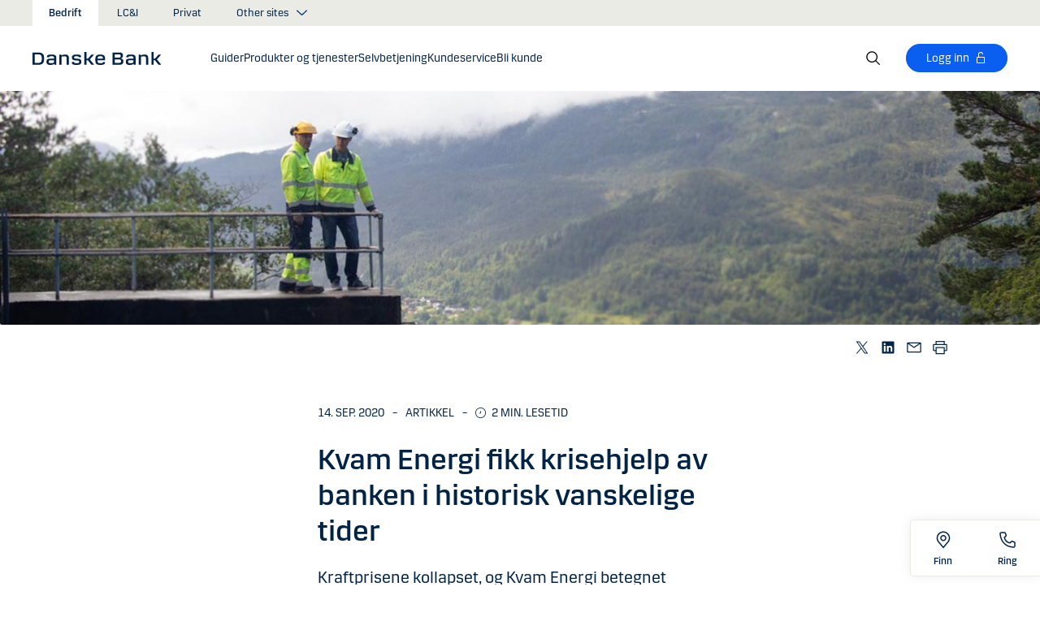

--- FILE ---
content_type: text/html; charset=utf-8
request_url: https://danskebank.no/bedrift/produkter-og-tjenester/raadgivning/kundehistorier/kvam-energi-fikk-krisehjelp-av-banken-i-historisk-vanskelige-tider
body_size: 41717
content:


<!DOCTYPE html>
<html lang="nb" >
<head>
<script>
    var launch_data = {"breadcrumbs":["bedrift","produkter og tjenester","raadgivning","kundehistorier","kvam energi fikk krisehjelp av banken i historisk vanskelige tider"],"code_version":"1.0.0.1","language":"nb-NO","currency":"NOK"};
</script>
    <meta http-equiv="X-UA-Compatible" content="IE=edge">
<meta charset="utf-8">
<meta name="viewport" content="width=device-width, initial-scale=1">
            <meta name="google-site-verification" content="I_rRyWX6oUl_bjwUOeQ7ja_ChEtMM4N3xPpVuefcuj4" />
            <meta name="facebook-domain-verification" content="21d0hicla7o425u74lwp4wa2vbmpci" />

    <meta name="description" content="Danske Bank er en langsiktig parner og bankr&#229;dgiver for bedriftskundene sine. Banken stiller ogs&#229; opp n&#229;r kraftprisen stuper, noe Kvam Energi er takknemlig for." />
<meta property="og:title" content="Kvam Energi fikk krisehjelp av banken i historisk vanskelige tider" />
<meta property="og:type" content="website" />
            <meta property="og:image" content="https://danskebank.no/-/media/danske-bank-images/dbno/images/generic/kvam-main-web.jpg?rev=f2285974b2864c908bacbd315cc6e826" />
            <meta name="twitter:card" content="summary_large_image" />

<meta name="msapplication-config" content="none" />
<title>
Kvam Energi fikk krisehjelp av banken i historisk vanskelige tider</title>

    
<link rel="apple-touch-icon" sizes="57x57" href="/~/media/Danske%20Bank/favicons/Apple/apple-touch-icon-57x57.png">
<link rel="apple-touch-icon" sizes="60x60" href="/~/media/Danske%20Bank/favicons/Apple/apple-touch-icon-60x60.png">
<link rel="apple-touch-icon" sizes="72x72" href="/~/media/Danske%20Bank/favicons/Apple/apple-touch-icon-72x72.png">
<link rel="apple-touch-icon" sizes="76x76" href="/~/media/Danske%20Bank/favicons/Apple/apple-touch-icon-76x76.png">
<link rel="apple-touch-icon" sizes="114x114" href="/~/media/Danske%20Bank/favicons/Apple/apple-touch-icon-114x114.png">
<link rel="apple-touch-icon" sizes="120x120" href="/~/media/Danske%20Bank/favicons/Apple/apple-touch-icon-120x120.png">
<link rel="apple-touch-icon" sizes="144x144" href="/~/media/Danske%20Bank/favicons/Apple/apple-touch-icon-144x144.png">
<link rel="apple-touch-icon" sizes="152x152" href="/~/media/Danske%20Bank/favicons/Apple/apple-touch-icon-152x152.png">
<link rel="apple-touch-icon" sizes="180x180" href="/~/media/Danske%20Bank/favicons/Apple/apple-touch-icon-180x180.png">
<link rel="icon" type="image/png" sizes="32x32" href="/~/media/Danske%20Bank/favicons/icon/favicon-32x32.png">
<link rel="icon" type="image/png" sizes="96x96" href="/~/media/Danske%20Bank/favicons/icon/favicon-96x96.png">
<link rel="icon" type="image/png" sizes="16x16" href="/~/media/Danske%20Bank/favicons/icon/favicon-16x16.png">
<meta name="msapplication-TileColor" content="#ffffff">
<meta name="msapplication-TileImage" content="/~/media/Danske%20Bank/favicons/Microsoft/mstile-144x144.png">
<meta name="theme-color" content="#ffffff">



    <link href="/css/core.min.css?v=IkfjXhHcshw2ZES4CERgxdlB0udnE5UOhARFoadEjf41" rel="stylesheet"/>
<script src="https://track.adform.net/Serving/Cookie/?adfaction=getjs;adfcookname=uid"></script>
        <link rel="canonical" href="https://www.bt.no/brandstudio/feature/v/danske-bank/kvamenergi/" />

    
</head>
<body id="body">
    <svg style="display: none;">
    <symbol viewBox="0 0 24 24" fill="none" id="svg-add">
        <path fill="currentColor" d="M12 1.5C17.775 1.5 22.5 6.225 22.5 12C22.5 17.775 17.775 22.5 12 22.5C6.225 22.5 1.5 17.775 1.5 12C1.5 6.225 6.225 1.5 12 1.5ZM12 3C7.05 3 3 7.05 3 12C3 16.95 7.05 21 12 21C16.95 21 21 16.95 21 12C21 7.05 16.95 3 12 3ZM12.75 6V11.25H18V12.75H12.75V18H11.25V12.75H6V11.25H11.25V6H12.75Z"></path>
    </symbol>
    <symbol viewBox="0 0 17 15" id="svg-alert">
        <path d="M15.915 12.6l-7-12c-.5-.8-1.2-.8-1.7 0l-7 12c-.5.8-.1 1.5.9 1.5h13.9c.9 0 1.3-.7.9-1.5zm-8.6-1.9c0-.4.4-.8.8-.8s.8.4.8.8-.4.8-.8.8-.8-.4-.8-.8zm1.7-5.2l-.1 2.6c0 .5-.4 1-.8 1s-.8-.4-.8-1l-.1-2.7c0-.5.3-1 .7-1h.4c.4.1.7.6.7 1.1z"></path>
    </symbol>
    <symbol viewBox="0 0 20 11" id="svg-arrow-down">
        <path d="M10.005 10.337c-.244 0-.488-.09-.68-.267L.32 1.735C-.085 1.36-.11.727.266.322.642-.084 1.273-.108 1.68.267l8.324 7.707 8.3-7.706c.405-.376 1.038-.353 1.415.053.374.406.35 1.038-.054 1.414l-8.98 8.336c-.192.178-.437.267-.68.267"></path>
    </symbol>
    <symbol viewBox="0 0 24 24" id="svg-arrow-down-2">
        <path fill="currentColor" d="M12 17.5 4.5 10l1.05-1.05L12 15.4l6.45-6.45L19.5 10 12 17.5Z"></path>
    </symbol>
    <symbol viewBox="0 -1 7 13" id="svg-arrow-left">
        <path d="M5.60572888,11.9997831 C5.44422,11.9997831 5.28391193,11.9355398 5.1662326,11.808254 L0.16065807,6.41601876 C-0.0530860262,6.18606373 -0.0530860262,5.83062411 0.160057665,5.60006868 L5.16563219,0.192823367 C5.38958317,-0.0509409675 5.77023979,-0.0659510866 6.01400412,0.159801105 C6.25716805,0.384952892 6.27157777,0.765009108 6.04582558,1.00817304 L1.41910646,6.00714311 L6.04522517,10.9905027 C6.27097736,11.234267 6.25716805,11.6137228 6.01460453,11.8388746 C5.89872641,11.946347 5.75222765,11.9997831 5.60572888,11.9997831"></path>
    </symbol>
    <symbol viewBox="0 0 20 11" id="svg-arrow-up">
        <path d="M18.986 10.336c-.243 0-.487-.088-.68-.266L9.98 2.364l-8.3 7.704c-.404.374-1.037.352-1.413-.05-.375-.407-.352-1.04.053-1.414L9.3.267c.383-.355.976-.355 1.36 0L19.665 8.6c.405.376.43 1.008.054 1.414-.197.213-.465.32-.734.32"></path>
    </symbol>
    <symbol viewBox="0 -1 6 12" id="svg-arrow-right">
        <path d="M0.550377003,10.9999578 C0.416636342,10.9999578 0.282345308,10.9515249 0.176673674,10.8530082 C-0.0462274282,10.6466182 -0.0599867555,10.2987825 0.146403154,10.075331 L4.38812857,5.49347499 L0.146953527,0.924827957 C-0.0594363824,0.702477228 -0.0467778013,0.354091061 0.176123301,0.147150779 C0.39847403,-0.0597895037 0.745759451,-0.0471309226 0.953800479,0.176320553 L5.54171057,5.11867092 C5.73764339,5.32946381 5.73764339,5.65583505 5.54226094,5.86662795 L0.954350853,10.8238384 C0.845927353,10.9410679 0.698427365,10.9999578 0.550377003,10.9999578"></path>
    </symbol>
    <symbol viewBox="0 0 24 24" fill="none" id="svg-calendar">
        <path fill="currentColor" d="M19.5 3h-3V1.5H15V3H9V1.5H7.5V3h-3C3.675 3 3 3.675 3 4.5v15c0 .825.675 1.5 1.5 1.5h15c.825 0 1.5-.675 1.5-1.5v-15c0-.825-.675-1.5-1.5-1.5Zm0 16.5h-15V9h15v10.5Zm0-12h-15v-3h3V6H9V4.5h6V6h1.5V4.5h3v3Z"></path>
    </symbol>
    <symbol viewBox="0 0 24 24" id="svg-call" fill="none">
        <path d="M19.5 21.75H19.3725C4.635 20.9025 2.5425 8.4675 2.25 4.6725C2.22643 4.37744 2.26132 4.08062 2.35266 3.79906C2.444 3.5175 2.59 3.25673 2.78229 3.03169C2.97458 2.80665 3.20939 2.62177 3.47326 2.48763C3.73713 2.35349 4.02487 2.27274 4.32 2.25H8.4525C8.75292 2.24971 9.0465 2.33963 9.29523 2.50812C9.54395 2.67661 9.73635 2.9159 9.8475 3.195L10.9875 6C11.0973 6.27266 11.1245 6.57156 11.0658 6.85957C11.0072 7.14758 10.8652 7.412 10.6575 7.62L9.06 9.2325C9.30954 10.6506 9.98864 11.9578 11.0054 12.9772C12.0222 13.9967 13.3276 14.6792 14.745 14.9325L16.3725 13.32C16.5836 13.1146 16.8505 12.9759 17.14 12.9213C17.4294 12.8666 17.7285 12.8983 18 13.0125L20.8275 14.145C21.1024 14.2597 21.3369 14.4536 21.5012 14.702C21.6655 14.9504 21.7521 15.2422 21.75 15.54V19.5C21.75 20.0967 21.513 20.669 21.091 21.091C20.669 21.5129 20.0967 21.75 19.5 21.75ZM4.5 3.75C4.30109 3.75 4.11032 3.82902 3.96967 3.96967C3.82902 4.11032 3.75 4.30109 3.75 4.5V4.56C4.095 9 6.3075 19.5 19.455 20.25C19.5535 20.2561 19.6523 20.2427 19.7456 20.2105C19.839 20.1783 19.925 20.1281 19.9989 20.0626C20.0727 19.9971 20.1329 19.9176 20.176 19.8288C20.2191 19.74 20.2443 19.6436 20.25 19.545V15.54L17.4225 14.4075L15.27 16.545L14.91 16.5C8.385 15.6825 7.5 9.1575 7.5 9.09L7.455 8.73L9.585 6.5775L8.46 3.75H4.5Z" fill="currentColor"></path>
    </symbol>
    <symbol viewBox="0 0 24 24" fill="none" id="svg-ai">
        <path d="M12 2.75C17.1086 2.75 21.25 6.89137 21.25 12C21.25 17.1086 17.1086 21.25 12 21.25H3.81836C3.22842 21.25 2.75 20.7716 2.75 20.1816V12C2.75 6.89137 6.89137 2.75 12 2.75Z" stroke="currentColor" stroke-width="1.5"></path>
        <path d="M11.5613 7.3021C11.751 6.95533 12.249 6.95533 12.4387 7.3021L13.8743 9.92698C13.9202 10.0109 13.9891 10.0799 14.073 10.1257L16.6979 11.5613C17.0447 11.751 17.0447 12.249 16.6979 12.4387L14.073 13.8743C13.9891 13.9202 13.9202 13.9891 13.8743 14.073L12.4387 16.6979C12.249 17.0447 11.751 17.0447 11.5613 16.6979L10.1257 14.073C10.0798 13.9891 10.0109 13.9202 9.92697 13.8743L7.30209 12.4387C6.95531 12.249 6.95531 11.751 7.30209 11.5613L9.92697 10.1257C10.0109 10.0799 10.0798 10.0109 10.1257 9.92698L11.5613 7.3021Z" fill="currentColor"></path>
    </symbol>
    <symbol viewBox="0 0 24 24" fill="none" id="svg-chat">
        <path fill="currentColor" d="M19.5 3C20.2956 3 21.0585 3.3163 21.6211 3.87891C22.1837 4.44152 22.5 5.20435 22.5 6V15C22.5 15.7956 22.1837 16.5585 21.6211 17.1211C21.0585 17.6837 20.2956 18 19.5 18H15.8701L13.3047 22.5L12 21.75L15 16.5H19.5C19.8978 16.5 20.2792 16.3419 20.5605 16.0605C20.8419 15.7792 21 15.3978 21 15V6C21 5.60218 20.8419 5.22076 20.5605 4.93945C20.2792 4.65815 19.8978 4.5 19.5 4.5H4.5C4.10218 4.5 3.72076 4.65815 3.43945 4.93945C3.15815 5.22076 3 5.60218 3 6V15C3 15.3978 3.15815 15.7792 3.43945 16.0605C3.72076 16.3419 4.10218 16.5 4.5 16.5H11.25V18H4.5C3.70435 18 2.94152 17.6837 2.37891 17.1211C1.8163 16.5585 1.5 15.7956 1.5 15V6C1.5 5.20435 1.8163 4.44152 2.37891 3.87891C2.94152 3.3163 3.70435 3 4.5 3H19.5ZM13.5 12V13.5H6V12H13.5ZM18 9H6V7.5H18V9Z"></path>
    </symbol>
    <symbol viewBox="0 0 20 20" id="svg-check">
        <path d="M7.41 18.053c-.27 0-.528-.108-.717-.302l-6.41-6.577c-.384-.395-.376-1.03.02-1.414.396-.387 1.027-.378 1.414.018l5.603 5.75L18.208 1.39c.335-.438.965-.52 1.403-.182.438.337.52.965.182 1.403L8.202 17.664c-.178.23-.445.37-.735.388l-.058.003"></path>
    </symbol>
    <symbol viewBox="0 0 20 20" id="svg-clock">
        <path d="M10 0c5.5 0 10 4.5 10 10s-4.5 10-10 10S0 15.5 0 10 4.5 0 10 0zm0 18.752c4.876 0 8.752-3.876 8.752-8.752 0-4.876-3.876-8.752-8.752-8.752-4.876 0-8.752 3.876-8.752 8.752 0 4.876 3.876 8.752 8.752 8.752zm.224-12.504c.376 0 .624 1.124.624 2.5 0 .62-.052 1.188-.144 1.628.092.076.144.16.144.248 0 .14-.124.264-.336.364-.084.168-.18.26-.288.26-.064 0-.128-.036-.188-.104-.308.068-.676.104-1.064.104-1 0-1.876-.252-1.876-.624 0-.376.876-.624 1.876-.624.248 0 .492.016.712.044-.056-.376-.084-.824-.084-1.296 0-1.372.252-2.5.624-2.5z"></path>
    </symbol>
    <symbol viewBox="-1 0 19 18" id="svg-close">
        <path d="M10.192,8.778 L17.262,1.708 C17.654,1.316 17.654,0.684 17.262,0.293 C16.872,-0.097 16.24,-0.097 15.849,0.293 L8.774,7.363 L1.704,0.293 C1.315,-0.097 0.68,-0.097 0.29,0.293 C-0.1,0.683 -0.1,1.316 0.29,1.707 L7.36,8.777 L0.29,15.85 C-0.1,16.24 -0.1,16.87 0.29,17.26 C0.486,17.456 0.74,17.554 0.998,17.554 C1.252,17.554 1.508,17.456 1.704,17.261 L8.774,10.191 L15.846,17.261 C16.041,17.458 16.296,17.556 16.552,17.556 C16.808,17.556 17.064,17.458 17.259,17.263 C17.649,16.873 17.649,16.241 17.259,15.85 L10.189,8.777 L10.192,8.778 Z"></path>
    </symbol>
    <symbol viewBox="0 0 14 20" id="svg-device">
        <path d="M13.5 0c.276 0 .5.224.5.5v19c0 .276-.224.5-.5.5H.5c-.276 0-.5-.224-.5-.5V.5C0 .224.224 0 .5 0h13zM1 14.02h12v-9.9H1v9.9zM1 19h12v-3.98l-12 .002V19zm5.996-2.97c.552 0 1 .448 1 1s-.448 1-1 1-1-.448-1-1 .448-1 1-1z"></path>
    </symbol>
    <symbol viewBox="0 0 32 32" id="svg-download">
        <path d="M26 24v4H6v-4H4v4a2 2 0 0 0 2 2h20a2 2 0 0 0 2-2v-4Zm0-10-1.41-1.41L17 20.17V2h-2v18.17l-7.59-7.58L6 14l10 10 10-10z"></path>
        <path d="M0 0h32v32H0z" data-name="&amp;lt;Transparent Rectangle&amp;gt;" style="fill:none"></path>
    </symbol>
    <symbol viewBox="0 0 16 16" id="svg-dot">
        <circle cx="8" cy="8" r="8"></circle>
    </symbol>
    <symbol viewBox="0 0 24 24" id="svg-facebook">
        <path d="M20.0025 3H3.9975C3.73355 3.00196 3.48097 3.10769 3.29433 3.29433C3.10769 3.48097 3.00196 3.73355 3 3.9975V20.0025C3.00196 20.2664 3.10769 20.519 3.29433 20.7057C3.48097 20.8923 3.73355 20.998 3.9975 21H12.615V14.04H10.275V11.3175H12.615V9.315C12.615 6.99 14.0325 5.7225 16.1175 5.7225C16.815 5.7225 17.5125 5.7225 18.21 5.8275V8.25H16.7775C15.645 8.25 15.4275 8.79 15.4275 9.5775V11.31H18.1275L17.775 14.0325H15.4275V21H20.0025C20.2664 20.998 20.519 20.8923 20.7057 20.7057C20.8923 20.519 20.998 20.2664 21 20.0025V3.9975C20.998 3.73355 20.8923 3.48097 20.7057 3.29433C20.519 3.10769 20.2664 3.00196 20.0025 3Z" fill="currentColor"></path>
    </symbol>
    <symbol viewBox="0 0 24 24" fill="none" id="svg-linkedin">
        <path fill="currentColor" d="M19.6575 2.99996H4.3425C3.99354 2.99787 3.65764 3.13249 3.40671 3.375C3.15579 3.61751 3.0098 3.94864 3 4.29746V19.65C3.00788 19.9994 3.15327 20.3317 3.40461 20.5746C3.65596 20.8175 3.99297 20.9515 4.3425 20.9475H19.6575C20.007 20.9515 20.344 20.8175 20.5954 20.5746C20.8467 20.3317 20.9921 19.9994 21 19.65V4.29746C20.9902 3.94864 20.8442 3.61751 20.5933 3.375C20.3424 3.13249 20.0065 2.99787 19.6575 2.99996ZM8.3325 18.3075H5.6925V9.74996H8.3325V18.3075ZM7.0425 8.55746C6.63717 8.55758 6.24786 8.39917 5.95777 8.11608C5.66767 7.83299 5.49979 7.44768 5.49 7.04246C5.48266 6.83661 5.5178 6.63145 5.59322 6.43977C5.66864 6.24809 5.78273 6.074 5.92839 5.92835C6.07404 5.7827 6.24813 5.6686 6.43981 5.59318C6.63149 5.51776 6.83665 5.48262 7.0425 5.48996C7.43463 5.51727 7.80181 5.6923 8.06993 5.97974C8.33805 6.26719 8.48716 6.64563 8.48716 7.03871C8.48716 7.43179 8.33805 7.81024 8.06993 8.09768C7.80181 8.38512 7.43463 8.56016 7.0425 8.58746V8.55746ZM18.36 18.255H15.75V14.07C15.75 13.0725 15.75 11.775 14.355 11.775C12.96 11.775 12.75 12.87 12.75 13.9725V18.21H10.08V9.74996H12.57V10.875H12.6225C12.8777 10.4317 13.2499 10.0672 13.6983 9.82116C14.1467 9.57514 14.6541 9.45711 15.165 9.47996C17.8575 9.47996 18.36 11.28 18.36 13.5675V18.255Z"></path>
    </symbol>
    <symbol viewBox="0 0 16 16" id="svg-logoff">
        <path fill="currentColor" d="M12 7H6V4a2 2 0 1 1 4 0h1a3 3 0 0 0-6 0v3H4a1 1 0 0 0-1 1v6a1 1 0 0 0 1 1h8a1 1 0 0 0 1-1V8a1 1 0 0 0-1-1Zm0 7H4V8h8v6Z"></path>
    </symbol>
    <symbol viewBox="0 0 24 24" id="svg-message">
        <path fill="currentColor" d="M21 4.5H3C2.60218 4.5 2.22064 4.65804 1.93934 4.93934C1.65804 5.22064 1.5 5.60218 1.5 6V18C1.5 18.3978 1.65804 18.7794 1.93934 19.0607C2.22064 19.342 2.60218 19.5 3 19.5H21C21.3978 19.5 21.7794 19.342 22.0607 19.0607C22.342 18.7794 22.5 18.3978 22.5 18V6C22.5 5.60218 22.342 5.22064 22.0607 4.93934C21.7794 4.65804 21.3978 4.5 21 4.5ZM19.35 6L12 11.085L4.65 6H19.35ZM3 18V6.6825L11.5725 12.615C11.698 12.7021 11.8472 12.7488 12 12.7488C12.1528 12.7488 12.302 12.7021 12.4275 12.615L21 6.6825V18H3Z"></path>
    </symbol>
    <symbol viewBox="0 0 24 24" id="svg-news">
        <path fill="currentColor" d="M21.5303 14.4697L19.5 12.4394V9.75C19.4976 7.89146 18.8061 6.09983 17.5593 4.72154C16.3126 3.34326 14.599 2.47622 12.75 2.2881V0.75H11.25V2.2881C9.40101 2.47622 7.68744 3.34326 6.44065 4.72154C5.19386 6.09983 4.50241 7.89146 4.5 9.75V12.4394L2.46968 14.4697C2.32904 14.6104 2.25002 14.8011 2.25 15V17.25C2.25 17.4489 2.32902 17.6397 2.46967 17.7803C2.61032 17.921 2.80109 18 3 18H8.25V18.5826C8.23374 19.534 8.56913 20.458 9.19191 21.1775C9.81469 21.897 10.6811 22.3613 11.625 22.4816C12.1464 22.5334 12.6728 22.4754 13.1704 22.3115C13.668 22.1475 14.1258 21.8813 14.5143 21.5298C14.9029 21.1783 15.2135 20.7494 15.4263 20.2707C15.6391 19.7919 15.7494 19.2739 15.75 18.75V18H21C21.1989 18 21.3897 17.921 21.5303 17.7803C21.671 17.6397 21.75 17.4489 21.75 17.25V15C21.75 14.8011 21.671 14.6104 21.5303 14.4697ZM14.25 18.75C14.25 19.3467 14.0129 19.919 13.591 20.341C13.169 20.7629 12.5967 21 12 21C11.4033 21 10.831 20.7629 10.409 20.341C9.98705 19.919 9.75 19.3467 9.75 18.75V18H14.25V18.75ZM20.25 16.5H3.75V15.3106L5.78025 13.2802C5.92091 13.1396 5.99996 12.9489 6 12.75V9.75C6 8.1587 6.63214 6.63258 7.75736 5.50736C8.88258 4.38214 10.4087 3.75 12 3.75C13.5913 3.75 15.1174 4.38214 16.2426 5.50736C17.3679 6.63258 18 8.1587 18 9.75V12.75C18 12.9489 18.0791 13.1396 18.2197 13.2802L20.25 15.3106V16.5Z"></path>
    </symbol>
    <symbol viewBox="0 0 24 24" id="svg-pin">
        <path d="M12 1.5C14.188 1.5 16.2868 2.36884 17.834 3.91602C19.3812 5.46319 20.25 7.56196 20.25 9.75C20.2527 11.5367 19.6691 13.2751 18.5889 14.6982L18.5879 14.7002C18.5819 14.7081 18.3624 14.9957 18.3291 15.0352L12 22.5L5.67384 15.0381C5.63837 14.9958 5.41801 14.7079 5.41212 14.7002C4.33129 13.2766 3.74748 11.5374 3.75001 9.75C3.75001 7.56197 4.61885 5.46319 6.16602 3.91602C7.7132 2.36884 9.81198 1.5 12 1.5ZM12 3C10.2098 3 8.49244 3.71069 7.22657 4.97656C5.9607 6.24243 5.25001 7.95979 5.25001 9.75C5.24835 11.211 5.72598 12.6322 6.60938 13.7959C6.61013 13.7964 6.78433 14.0275 6.82423 14.0771L12 20.1807L17.1826 14.0684C17.2157 14.0267 17.3912 13.7945 17.3916 13.7939C18.2745 12.6308 18.7517 11.2103 18.75 9.75C18.75 7.95979 18.0393 6.24243 16.7734 4.97656C15.5076 3.71069 13.7902 3 12 3ZM11.2686 6.07227C11.996 5.9276 12.7504 6.00134 13.4356 6.28516C14.1206 6.569 14.7062 7.0504 15.1182 7.66699C15.5301 8.2836 15.75 9.00845 15.75 9.75C15.7489 10.7442 15.3534 11.6974 14.6504 12.4004C13.9474 13.1034 12.9942 13.4989 12 13.5C11.2585 13.5 10.5336 13.2801 9.917 12.8682C9.30041 12.4562 8.81901 11.8706 8.53516 11.1855C8.25135 10.5004 8.1776 9.74595 8.32227 9.01855C8.46697 8.29113 8.82419 7.62308 9.34864 7.09863C9.87309 6.57419 10.5411 6.21696 11.2686 6.07227ZM12 7.5C11.5551 7.5 11.12 7.63174 10.75 7.87891C10.38 8.12612 10.0912 8.47759 9.92091 8.88867C9.75068 9.29964 9.7063 9.75218 9.79298 10.1885C9.87979 10.6249 10.0945 11.0262 10.4092 11.3408C10.7239 11.6555 11.1251 11.8702 11.5615 11.957C11.9978 12.0437 12.4504 11.9993 12.8613 11.8291C13.2724 11.6588 13.6239 11.37 13.8711 11C14.1183 10.63 14.25 10.1949 14.25 9.75C14.2494 9.15346 14.0117 8.58197 13.5899 8.16016C13.168 7.73834 12.5965 7.50066 12 7.5Z" fill="currentColor"></path>
    </symbol>
    <symbol id="svg-print" viewBox="0 0 24 24" fill="none">
        <path fill="currentColor" d="M21 6.75H18.75V2.25H5.25V6.75H3C2.60218 6.75 2.22064 6.90804 1.93934 7.18934C1.65804 7.47064 1.5 7.85218 1.5 8.25V15.75C1.5 16.1478 1.65804 16.5294 1.93934 16.8107C2.22064 17.092 2.60218 17.25 3 17.25H5.25V21.75H18.75V17.25H21C21.3978 17.25 21.7794 17.092 22.0607 16.8107C22.342 16.5294 22.5 16.1478 22.5 15.75V8.25C22.5 7.85218 22.342 7.47064 22.0607 7.18934C21.7794 6.90804 21.3978 6.75 21 6.75ZM6.75 3.75H17.25V6.75H6.75V3.75ZM17.25 20.25H6.75V12.75H17.25V20.25ZM21 15.75H18.75V11.25H5.25V15.75H3V8.25H21V15.75Z"></path>
    </symbol>
    <symbol viewBox="0 0 9 17" id="svg-questionmark">
        <path d="M4.2 0C1.9 0 0 1.9 0 4.2c0 .7.6 1.3 1.3 1.3.7 0 1.3-.6 1.3-1.3 0-.9.7-1.6 1.6-1.6.9 0 1.6.7 1.6 1.6 0 .8-.4 1.2-1 2-.8.8-1.9 2-1.9 4.2 0 .7.6 1.3 1.3 1.3.7 0 1.3-.6 1.3-1.3 0-1.2.5-1.7 1.2-2.4.8-.8 1.7-1.8 1.7-3.7C8.4 1.9 6.5 0 4.2 0zm0 12.9c-.9 0-1.6.7-1.6 1.6 0 .9.7 1.6 1.6 1.6.8 0 1.6-.7 1.6-1.6 0-.9-.7-1.6-1.6-1.6z"></path>
    </symbol>
    <symbol viewBox="0 0 20 20" id="svg-remove">
        <path d="M10 0c5.514 0 10 4.486 10 10s-4.486 10-10 10S0 15.514 0 10 4.486 0 10 0zm0 19c4.963 0 9-4.037 9-9 0-4.962-4.037-9-9-9-4.962 0-9 4.038-9 9 0 4.963 4.038 9 9 9zm4.004-9.448c.276 0 .5.224.5.5s-.224.5-.5.5h-8c-.276 0-.5-.224-.5-.5s.224-.5.5-.5h8z"></path>
    </symbol>
    <symbol viewBox="0 0 24 24" id="svg-search">
        <path fill="currentColor" d="m21.75 20.69-5.664-5.665a8.262 8.262 0 1 0-1.06 1.06l5.663 5.665 1.061-1.06ZM3 9.75a6.75 6.75 0 1 1 6.75 6.75A6.758 6.758 0 0 1 3 9.75Z"></path>
    </symbol>
    <symbol viewBox="0 0 18 20" id="svg-share">
        <path d="M14.92 14.71c1.462 0 2.646 1.183 2.646 2.644 0 1.462-1.184 2.646-2.645 2.646-1.46 0-2.645-1.184-2.645-2.646 0-.38.08-.745.227-1.072l-7.96-4.596c-.48.494-1.153.8-1.896.8C1.184 12.487 0 11.303 0 9.842c0-1.46 1.184-2.644 2.646-2.644.77 0 1.46.328 1.945.852l7.835-4.523c-.097-.275-.15-.57-.15-.88C12.275 1.186 13.46 0 14.92 0c1.462 0 2.646 1.184 2.646 2.646 0 1.46-1.184 2.645-2.645 2.645-.798 0-1.513-.353-1.998-.912l-7.81 4.508c.116.297.18.62.18.955 0 .363-.073.707-.205 1.02l7.98 4.608c.477-.47 1.13-.76 1.854-.76z"></path>
    </symbol>
    <symbol viewBox="0 0 140 140" id="svg-splash">
        <polygon points="0 0, 60 0, 140 80, 140 140, 0 0"></polygon>
    </symbol>
    <symbol viewBox="0 0 48 48" id="svg-star">
        <g fill="none" fill-rule="evenodd">
            <path d="M0 0h48v48H0z"></path>
            <path d="M47.913 18.197a1.688 1.688 0 0 0-1.347-1.133l-14.526-2.22L25.528.971a1.689 1.689 0 0 0-3.056 0L15.96 14.844l-14.526 2.22a1.688 1.688 0 0 0-.954 2.848l10.56 10.824L8.545 46.04a1.689 1.689 0 0 0 2.483 1.75L24 40.617l12.973 7.171a1.688 1.688 0 0 0 2.483-1.75l-2.497-15.303 10.56-10.824a1.688 1.688 0 0 0 .394-1.715Z" fill="#000" fill-rule="nonzero"></path>
        </g>
    </symbol>
    <symbol viewBox="0 0 46 44" id="svg-half-star">
        <g stroke="none" stroke-width="1" fill="none" fill-rule="evenodd"></g>
        <path d="M23.0002192,6.25346996e-13 L23.0004196,37.2296113 C22.8624134,37.2296113 22.7267282,37.2661877 22.6074442,37.3356212 L11.2620544,43.7474842 C10.7637207,44.0328092 10.1745684,44.1140218 9.61789374,43.9742238 C9.06121909,43.8342751 8.58007475,43.4843062 8.27514141,42.9972055 C7.97004568,42.5101048 7.8650122,41.9237747 7.98164653,41.3608931 L10.5639753,28.5729623 C10.5946088,28.4376596 10.5881109,28.2967825 10.5451002,28.1650546 C10.5022456,28.0331641 10.424422,27.9155291 10.320145,27.8244015 L0.729735971,18.999297 C0.304120476,18.6123024 0.0444974009,18.0752855 0.00520737945,17.5007392 C-0.0340901673,16.9262326 0.150176469,16.3588279 0.519185816,15.9172751 C0.88817932,15.4757223 1.41342987,15.1944203 1.9849571,15.1321292 L14.9257119,13.6407131 C15.0631002,13.6281593 15.1944524,13.5787196 15.3060012,13.4976618 C15.4177045,13.416604 15.5054298,13.3068764 15.5598892,13.1799453 L20.9717728,1.31487531 C21.2072476,0.789804802 21.6365743,0.376302848 22.169564,0.161338964 C22.4360589,0.0537796548 22.7181391,6.25343527e-13 23.0002192,6.25343527e-13 Z">
            <rect id="Rectangle" x="23" y="0" width="23" height="44"></rect>
        </path>
    </symbol>
    <symbol viewBox="0 0 20 20" id="svg-trash">
        <path d="M17 17.5c0 .827-.673 1.5-1.5 1.5h-11c-.827 0-1.5-.673-1.5-1.5V3.97h14V17.5zm2-15.53h-6.557V1c0-.552-.448-1-1-1h-3c-.552 0-1 .448-1 1v.97H1c-.552 0-1 .447-1 1 0 .55.448 1 1 1h1V17.5C2 18.88 3.122 20 4.5 20h11c1.38 0 2.5-1.12 2.5-2.5V3.97h1c.552 0 1-.45 1-1 0-.553-.448-1-1-1zM9.984 16c.276 0 .5-.224.5-.5v-8c0-.276-.224-.5-.5-.5s-.5.224-.5.5v8c0 .276.224.5.5.5m3.516 0c.276 0 .5-.224.5-.5v-8c0-.276-.224-.5-.5-.5s-.5.224-.5.5v8c0 .276.224.5.5.5m-7.03 0c.275 0 .5-.224.5-.5v-8c0-.276-.225-.5-.5-.5-.277 0-.5.224-.5.5v8c0 .276.223.5.5.5"></path>
    </symbol>
    <symbol viewBox="0 0 24 24" id="svg-twitter">
        <g clip-path="url(#clip0_747_534)">
            <path fill="currentColor" d="M13.6757 10.6218L20.2325 3H18.6787L12.9855 9.61785L8.43828 3H3.1936L10.0699 13.0074L3.1936 21H4.74745L10.7597 14.0113L15.5619 21H20.8065L13.6757 10.6218ZM11.5475 13.0956L10.8508 12.0991L5.30725 4.1697H7.6939L12.1676 10.5689L12.8643 11.5654L18.6795 19.8835H16.2928L11.5475 13.0956Z"></path>
        </g>
        <defs>
            <clipPath id="clip0_747_534">
                <rect width="24" height="24" fill="white"></rect>
            </clipPath>
        </defs>
    </symbol>
    <symbol viewBox="0 0 24 24" fill="none" id="svg-info">
        <path fill="currentColor" d="M9.95163 1.70163C11.9883 1.29651 14.0995 1.50466 16.018 2.29929C17.9367 3.09401 19.5772 4.43976 20.7309 6.16648C21.8847 7.89318 22.5005 9.92378 22.5005 12.0005C22.5004 14.7851 21.3933 17.4552 19.4243 19.4243C17.4552 21.3933 14.7851 22.5004 12.0005 22.5005C9.92378 22.5005 7.89318 21.8847 6.16648 20.7309C4.43976 19.5772 3.09401 17.9367 2.29929 16.018C1.50466 14.0995 1.29651 11.9883 1.70163 9.95163C2.10678 7.91483 3.1072 6.04411 4.57566 4.57566C6.04411 3.1072 7.91483 2.10678 9.95163 1.70163ZM12.0005 3.00046C10.2205 3.00046 8.48045 3.52823 7.00046 4.51706C5.52042 5.50599 4.36622 6.91159 3.68503 8.55612C3.00391 10.2006 2.82606 12.0106 3.17331 13.7563C3.52062 15.5019 4.37771 17.1052 5.6362 18.3637C6.89487 19.6224 8.49877 20.4803 10.2446 20.8276C11.9902 21.1748 13.7995 20.9959 15.4438 20.3149C17.0882 19.6338 18.494 18.4803 19.4829 17.0005C20.4718 15.5205 21.0004 13.7804 21.0005 12.0005C21.0005 9.61351 20.0516 7.32403 18.3637 5.6362C16.676 3.94855 14.3872 3.00055 12.0005 3.00046ZM12.7505 16.5005H15.0005V18.0005H9.00046V16.5005H11.2505V12.0005H9.75046V10.5005H12.7505V16.5005ZM12.0005 6.00046C12.2987 6.00059 12.5845 6.1187 12.7954 6.32956C13.0064 6.54054 13.1255 6.82709 13.1255 7.12546C13.1254 7.34779 13.0586 7.56559 12.935 7.75046C12.8114 7.93523 12.6355 8.07945 12.4301 8.16452C12.2247 8.24953 11.9988 8.27134 11.7807 8.228C11.5625 8.18459 11.3619 8.07772 11.2046 7.92038C11.0472 7.76305 10.9404 7.56244 10.8969 7.34421C10.8536 7.12616 10.8754 6.90022 10.9604 6.6948C11.0455 6.48941 11.1897 6.31351 11.3745 6.18991C11.5595 6.0663 11.778 6.00046 12.0005 6.00046Z"></path>
    </symbol>
    <symbol viewBox="0 0 24 24" id="svg-bandaid">
        <path fill="currentColor" d="M21.1695 17.1092C22.0419 15.5477 22.5 13.7888 22.5 12.0002C22.5 10.2115 22.0419 8.45267 21.1695 6.89119L21.3105 6.75019C21.5914 6.46869 21.7491 6.08729 21.7491 5.68965C21.7491 5.29201 21.5914 4.91061 21.3105 4.62911L19.3713 2.68961C19.0897 2.40883 18.7083 2.25115 18.3106 2.25115C17.913 2.25115 17.5315 2.40883 17.25 2.68961L17.1092 2.83024C15.5476 1.95795 13.7888 1.5 12.0001 1.5C10.2114 1.5 8.45253 1.95795 6.89097 2.83024L6.74997 2.68961C6.46843 2.40876 6.08699 2.25103 5.68932 2.25103C5.29165 2.25103 4.91021 2.40876 4.62867 2.68961L2.68939 4.62911C2.40855 4.91061 2.25083 5.29201 2.25083 5.68965C2.25083 6.08729 2.40855 6.46869 2.68939 6.75019L2.83024 6.89081C1.95795 8.45246 1.5 10.2114 1.5 12.0002C1.5 13.7889 1.95795 15.5479 2.83024 17.1096L2.68939 17.2502C2.40855 17.5317 2.25083 17.9131 2.25083 18.3107C2.25083 18.7084 2.40855 19.0898 2.68939 19.3713L4.62867 21.3108C4.91018 21.5917 5.29163 21.7494 5.68932 21.7494C6.08701 21.7494 6.46846 21.5917 6.74997 21.3108L6.89097 21.1698C8.45249 22.0421 10.2114 22.5001 12 22.5002C13.7887 22.5003 15.5476 22.0424 17.1092 21.1701L17.25 21.3108C17.5315 21.5917 17.9129 21.7494 18.3106 21.7494C18.7083 21.7494 19.0898 21.5917 19.3713 21.3108L21.3105 19.3713C21.5914 19.0898 21.7491 18.7084 21.7491 18.3107C21.7491 17.9131 21.5914 17.5317 21.3105 17.2502L21.1695 17.1092ZM21 12.0002C20.9995 13.3879 20.6774 14.7565 20.059 15.9988L17.1379 13.0776C17.2873 12.3671 17.2873 11.6333 17.1379 10.9228L20.059 8.00156C20.6774 9.24383 20.9995 10.6125 21 12.0002ZM20.25 5.68961L16.549 9.39056C16.0847 8.58466 15.4158 7.91564 14.61 7.45114L18.3107 3.75019L20.25 5.68961ZM12 15.7502C11.2583 15.7502 10.5333 15.5303 9.91658 15.1182C9.2999 14.7061 8.81925 14.1205 8.53542 13.4353C8.25159 12.75 8.17733 11.996 8.32202 11.2686C8.46672 10.5412 8.82387 9.87298 9.34832 9.34854C9.87276 8.82409 10.541 8.46694 11.2684 8.32224C11.9958 8.17755 12.7498 8.25181 13.435 8.53564C14.1203 8.81947 14.7059 9.30012 15.118 9.9168C15.53 10.5335 15.75 11.2585 15.75 12.0002C15.7488 12.9944 15.3534 13.9476 14.6504 14.6506C13.9474 15.3536 12.9942 15.7491 12 15.7502ZM15.9865 3.95306L13.0773 6.86224C12.3669 6.71284 11.6331 6.71284 10.9226 6.86224L8.01342 3.95306C9.25702 3.35404 10.6196 3.04297 12 3.04297C13.3803 3.04297 14.7429 3.35404 15.9865 3.95306ZM5.68939 3.75019L9.39034 7.45114C8.58442 7.91563 7.9154 8.58464 7.45092 9.39056L3.74997 5.68961L5.68939 3.75019ZM2.99997 12.0002C3.00045 10.6126 3.32253 9.24403 3.94092 8.00186L6.86202 10.9228C6.71262 11.6333 6.71262 12.3671 6.86202 13.0776L3.94092 15.9985C3.32253 14.7564 3.00045 13.3878 2.99997 12.0002ZM5.68924 20.2502L3.74997 18.3108L7.45092 14.6102C7.91536 15.4161 8.58439 16.0852 9.39034 16.5496L5.68924 20.2502ZM8.01342 20.0477L10.9226 17.1385C11.6331 17.2879 12.3669 17.2879 13.0773 17.1385L15.9865 20.0477C14.7429 20.6467 13.3803 20.9578 12 20.9578C10.6196 20.9578 9.25702 20.6467 8.01342 20.0477ZM18.3109 20.2502L14.61 16.5492C15.4157 16.0848 16.0846 15.4159 16.549 14.6102L20.25 18.3108L18.3109 20.2502Z"></path>
    </symbol>
    <symbol viewBox="0 0 24 24" id="svg-mobile"><g><path class="st0" d="M16.6,2H7.5C6.7,2,6,2.7,6,3.5v17C6,21.3,6.7,22,7.5,22h9.1c0.8,0,1.5-0.7,1.5-1.5v-17C18.1,2.7,17.4,2,16.6,2z M7.5,3h9.1c0.3,0,0.5,0.2,0.5,0.5V5H7V3.5C7,3.3,7.2,3,7.5,3z M7,6h10.1v11H7V6z M16.6,21.1H7.5c-0.3,0-0.5-0.2-0.5-0.5V18h10.1v2.6C17.1,20.9,16.9,21.1,16.6,21.1z" /><circle class="st0" cx="12" cy="19.5" r="0.8" /><path class="st0" d="M12.8,4.3h-1.4C11.2,4.3,11,4.2,11,4l0,0c0-0.2,0.1-0.3,0.3-0.3h1.4C12.9,3.7,13,3.8,13,4l0,0C13.1,4.2,12.9,4.3,12.8,4.3z" /></g></symbol>
    <symbol viewBox="0 0 71.2 95.9" id="svg-file-media"><g><path d="M68.1,95.9H3c-1.6,0.1-3-1.2-3-2.8c0-0.1,0-0.2,0-0.3V2.5C0.2,1,1.5-0.1,3,0h42.9 c0.9-0.1,1.7,0.1,2.5,0.5l21.7,17.7c0.1,0.3,0.3,0.5,0.4,0.7c0.4,0.5,0.6,1.2,0.6,1.8v72.2c0.1,1.6-1.2,3-2.8,3 C68.3,95.9,68.2,95.9,68.1,95.9z M6.6,5.6c-0.5,0-1,0.5-1,1v82.8c0,0.5,0.5,1,1,1h57.5c0.5,0,1-0.5,1-1V25.3H49 c-1.6-0.1-2.9-1.4-3-3V5.6H6.6z" /><path d="M23.2,65.6c-0.6,0.1-1.1-0.1-1.5-0.5c-0.6-0.5-1-1.2-1-2V32.8c0-1.1,0.6-2,1.5-2.5 c0.8-0.5,1.8-0.5,2.5,0L50,45.4c1.4,0.7,1.9,2.5,1.2,3.9c-0.3,0.5-0.7,0.9-1.2,1.2L24.7,65.6H23.2z" /> </g></symbol>
    <symbol viewBox="0 0 71.2 95.9" id="svg-file-pdf"><g transform="translate(5.292 3.969)"><path d="M62.9,92H-2.3c-1.6,0.1-3-1.2-3-2.8c0-0.1,0-0.2,0-0.3V-1.4C-5.1-3-3.8-4.1-2.3-4h42.9 c0.9-0.1,1.7,0.1,2.5,0.5l21.7,17.7c0.1,0.3,0.3,0.5,0.4,0.7c0.4,0.5,0.6,1.2,0.6,1.8v72.2c0.1,1.6-1.2,3-2.8,3 C63,92,62.9,92,62.9,92z M1.3,1.6c-0.5,0-1,0.5-1,1v82.8c0,0.5,0.5,1,1,1h57.5c0.5,0,1-0.5,1-1V21.3H43.7c-1.6-0.1-2.9-1.4-3-3V1.6 H1.3z" /><path d="M13.4,72.3c-1.9,0-3.7-0.8-5-2c-2.2-2.1-2.8-5.3-1.5-8.1c0.8-1.7,2.1-3.2,3.6-4.3 c0.5-0.4,1-0.8,1.4-1.3c1.7-1.1,3.4-2.1,5.3-2.9c0.7-0.3,1.5-0.7,2.3-1.1L21,48c0.2-0.8,0.4-1.7,0.5-2.5c0.1-0.9,0.3-1.7,0.5-2.5 c-1.8-2.2-3.3-4.6-4.6-7.1c-1.2-2.2-1.9-4.6-2-7.1c0.4-3,2.6-5.5,5.6-6.1c0.6-0.2,1.3-0.3,2-0.3c2.3,0.1,4.5,1.1,6.1,2.8 c1.5,2,2.2,4.6,2,7.1c0.1,2.9-0.1,5.7-0.5,8.6c0.3,0.3,0.6,0.7,1,1.1c0.7,0.9,1.6,1.8,2.6,2.5l3.5,3.5c2.8-0.4,5.7-0.6,8.6-0.5 c2.5,0,5,0.7,7.1,2c2.6,1.8,3.6,5.1,2.5,8.1c-0.9,2.8-3.2,4.9-6.1,5.6c-2.4-0.1-4.8-0.6-7.1-1.5c-0.8-0.6-1.7-1.2-2.7-1.9 c-1.4-1-2.9-2-4.4-3.2c-0.8,0.3-1.7,0.4-2.5,0.5s-1.6,0.2-2.5,0.5L26,59.2c-0.4,0.8-0.8,1.5-1.1,2.3c-0.8,1.9-1.8,3.6-2.9,5.3 c-1.3,2.2-3.2,3.9-5.6,5C15.5,72.2,14.4,72.4,13.4,72.3z M21,57.6c-2.1,0.8-4.1,1.8-6.1,3c-1.5,0.8-2.8,2-3.5,3.5 C11,65,11.2,66,11.9,66.6c0.4,0.4,1,0.7,1.6,0.7c0.3,0,0.6-0.1,0.9-0.2c1.4-0.8,2.4-2.1,3-3.5c0.6-0.9,1.1-1.9,1.8-3 C19.7,59.8,20.3,58.7,21,57.6z M46.2,52.1c-1.1,0-2.1,0.1-3.1,0.2c-1.3,0.2-2.6,0.3-3.9,0.3c1.7,1.4,3.6,2.6,5.6,3.5 c1.1,0.7,2.3,1.1,3.6,1.2c0.3,0,0.6-0.1,0.9-0.2C50,57,50.6,56.6,51,56c0.1-0.1,0.2-0.3,0.4-0.4c0.4-0.9,0.2-1.9-0.5-2.5 C49.4,52.4,47.8,52.1,46.2,52.1L46.2,52.1z M27,44.5c-0.2,0.8-0.4,1.7-0.5,2.5c-0.1,0.9-0.3,1.7-0.5,2.5c-0.5,1.5-1,3-1.5,5 l0.2-0.1c1.4-0.5,2.9-1,4.9-1.5c1.6-0.6,3.3-0.9,5-1c-1.4-0.9-2.6-2.1-3.5-3.5c-1.1-0.9-2.2-1.9-3.1-3C27.6,45.2,27.3,44.8,27,44.5 z M23.3,27.1c-0.3,0-0.6,0.1-0.9,0.2c-1,0.5-1.5,1-1.5,2c0.1,1,0.3,2,0.6,3c0.1,0.5,0.3,1,0.4,1.5c0.4,0.6,0.8,1.2,1.1,1.9 c0.7,1.3,1.5,2.5,2.4,3.7c0.4-2.3,0.6-4.7,0.5-7.1c0-1.6-0.3-3.1-1-4.5C24.6,27.4,24,27.2,23.3,27.1z" /></g></symbol>
    <symbol viewBox="0 0 71.2 95.9" id="svg-file-xls"><g><path d="M68.1,95.9H3c-1.6,0.1-3-1.2-3-2.8c0-0.1,0-0.2,0-0.3V2.5C0.2,1,1.5-0.1,3,0h42.9 c0.9-0.1,1.7,0.1,2.5,0.5l21.7,17.7c0.1,0.3,0.3,0.5,0.4,0.7c0.4,0.5,0.6,1.2,0.6,1.8v72.2c0.1,1.6-1.2,3-2.8,3 C68.3,95.9,68.2,95.9,68.1,95.9z M6.6,5.6c-0.5,0-1,0.5-1,1v82.8c0,0.5,0.5,1,1,1h57.5c0.5,0,1-0.5,1-1V25.3H49 c-1.6-0.1-2.9-1.4-3-3V5.6H6.6z" /><path d="M43.9,34.3L35.3,48l-8.1-13.6h-10L30.8,56L17.2,78.3h9.6l8.6-14.1l9.1,14.1H54L40.4,56 L54,34.3H43.9z" /></g></symbol>
    <symbol viewBox="0 0 14.1 19" id="svg-file-word"><g><path d="M9.1,0H0.6C0.3,0,0,0.2,0,0.5v17.9C0,18.7,0.2,19,0.6,19h12.9 c0.3,0,0.6-0.2,0.6-0.6V4.1c0-0.2-0.1-0.3-0.2-0.5L9.6,0.1C9.4,0,9.3,0,9.1,0z M12.9,17.7c0,0.1-0.1,0.2-0.2,0.2H1.3 c-0.1,0-0.2-0.1-0.2-0.2V1.3c0-0.1,0.1-0.2,0.2-0.2h7.8v3.3C9.1,4.7,9.4,5,9.7,5h3.2C12.9,5,12.9,17.7,12.9,17.7z" /><polygon points="10.9,7.6 9.3,13.6 7.8,7.6 6.4,7.6 4.9,13.6 4.8,13.6 3.4,7.6 1.9,7.6 3.8,14.7 5.9,14.7 7,10 8.2,14.6 8.2,14.7 10.3,14.7 12.2,7.6 " /></g></symbol>
    <symbol viewBox="0 0 24 24" fill="none" id="svg-file-pdf-2">
        <path fill="currentColor" d="M10.5 1.50049C10.5986 1.49778 10.6965 1.51633 10.7871 1.55518C10.8777 1.59402 10.9594 1.65185 11.0254 1.7251L16.3271 7.02686C16.3762 7.08175 16.4162 7.14446 16.4453 7.2124C16.4842 7.30304 16.5027 7.40192 16.5 7.50049V10.5005H15V9.00049H10.5C10.1025 8.99932 9.72148 8.84013 9.44043 8.55908C9.15965 8.27816 9.00129 7.89767 9 7.50049V3.00049H3V21.0005H15V22.5005H3C2.60228 22.5005 2.22074 22.3422 1.93945 22.061C1.65826 21.7798 1.50012 21.3981 1.5 21.0005V3.00049C1.50117 2.60313 1.65952 2.22195 1.94043 1.94092C2.22148 1.65987 2.60253 1.50166 3 1.50049H10.5ZM8.25 12.0005C8.64768 12.0009 9.02934 12.1587 9.31055 12.4399C9.59161 12.7211 9.74954 13.1029 9.75 13.5005V15.7505C9.74935 16.1479 9.59146 16.529 9.31055 16.8101C9.02936 17.0912 8.64766 17.25 8.25 17.2505H6V19.5005H4.5V12.0005H8.25ZM14.25 12.0005C14.8464 12.0011 15.4181 12.238 15.8398 12.6597C16.2617 13.0815 16.4993 13.654 16.5 14.2505V17.2505C16.4992 17.8469 16.2616 18.4186 15.8398 18.8403C15.418 19.262 14.8464 19.4998 14.25 19.5005H11.25V12.0005H14.25ZM22.5 13.5005H19.5V15.0005H21.75V16.5005H19.5V19.5005H18V12.0005H22.5V13.5005ZM12.75 18.0005H14.25C14.4488 18.0003 14.6397 17.9204 14.7803 17.7798C14.9206 17.6393 14.9997 17.449 15 17.2505V14.2505C14.9998 14.0517 14.9207 13.8608 14.7803 13.7202C14.6397 13.5796 14.4488 13.5007 14.25 13.5005H12.75V18.0005ZM6 15.7505H8.25098L8.25 13.5005H6V15.7505ZM10.5 7.50049H14.7002L10.5 3.30029V7.50049Z"></path>
    </symbol>
    <symbol viewBox="0 0 24 24" id="svg-launch">
        <path d="M12 4.5H4.5v15h15V12H21v7.5a1.502 1.502 0 0 1-1.5 1.5h-15A1.503 1.503 0 0 1 3 19.5v-15A1.503 1.503 0 0 1 4.5 3H12v1.5Zm10.5-3V9H21V4.06l-6.44 6.44-1.06-1.06L19.94 3H15V1.5h7.5Z" fill="currentColor"></path>
    </symbol>
</svg>
    <header data-module="navigation" class="nav hide-for-print">
    <a href="#main-content" class="visible-when-focused bypass-block-link">G&#229; til hovedinnhold</a>
    <div class="cover"></div>
    <div class="menus">
        
            <div class="section settings-bar">
                <div class="section-inner">
                    <nav aria-label="Other sites" class="settings">

                        
                        <ul class="settings-menu">
                                    <li class="is-active">
                                        <a href="/bedrift" aria-label="Bedrift">Bedrift</a>
                                    </li>
                                    <li >
                                        <a href="/ci" aria-label="LC&amp;I">LC&amp;I</a>
                                    </li>
                                    <li >
                                        <a href="/privat" aria-label="Privat">Privat</a>
                                    </li>
                                                            <li>
                                    <div data-module="responsive-dropdown" id="sites" data-iconsize="xxsmall" data-render-as-button="true" class="responsive-dropdown responsive-dropdown--inline">
                                        <div class="data">
                                            <div class="placeholder">Other sites</div>
                                                <div data-href="/danske-bank-growth" class="option">Danske Bank Growth</div>
                                        </div>
                                    </div>
                                </li>
                        </ul>
                                            </nav>
                </div>
            </div>
        <div class="section menu-main-bar">
            <div class="section-inner">
                <div class="main-bar">
                    <nav aria-label="Main navigation" class="primary-nav">
                        
                        <a href="/bedrift" aria-label="Danske Bank" class="logo">
                            <div class="wrapper">
                                <img src="/-/media/danske-bank-images/logo/danske-bank-logo-svg.svg?iar=0&amp;rev=ec317f7b71e64f8a83edb504a08bdceb&amp;hash=5704241835CB83A2302D2485458CBBAB" alt="Danske Bank" />
                                <span class="beta">
                                    
                                </span>
                            </div>
                        </a>

                        
                        <div class="main-menu">
                            <ul class="main-menu__list">
                                    <li class="main-menu__list-item">
                                        <a href="/bedrift/guider"   aria-label="Guider" class="main-menu__link "   data-tracking-id="NAV menu guides" ><span>Guider</span></a>
                                    </li>
                                    <li class="main-menu__list-item">
                                        <a href="" role="button" aria-expanded="false" aria-label="Produkter og tjenester" class="main-menu__link " data-sub-id="produkter og tjenester"   ><span>Produkter og tjenester</span></a>
                                        <div class="section mega-dropdown">
                                            <div class="section-inner">
                                                <div data-sub-id="produkter og tjenester" class="sub-menu">
                                                    
                                                        <div class="row medium-up-3 large-up-4">
                                                                <div class="columns column-block">
                                                                    <h2 class="h6">
                                                                            <a href="/bedrift/dagligbank" class="arrow-link"  data-tracking-id="NAV menu dagligbank" >
                                                                                <span>Dagligbank</span><svg xmlns="http://www.w3.org/2000/svg" fill="none" class="icon arrow-right "><use xlink:href="#svg-arrow-right"></use></svg>
                                                                            </a>
                                                                    </h2>
                                                                    <ul>
                                                                            <li>
                                                                                <a href="/bedrift/produkter-og-tjenester/betalinger/bedriftskonto" class="arrow-link"   >
                                                                                    <span>Konto</span><svg xmlns="http://www.w3.org/2000/svg" fill="none" class="icon arrow-right "><use xlink:href="#svg-arrow-right"></use></svg>
                                                                                </a>
                                                                            </li>
                                                                            <li>
                                                                                <a href="/bedrift/produkter-og-tjenester/betalinger/firmakort" class="arrow-link"  data-tracking-id="NAV menu cards" >
                                                                                    <span>Kort</span><svg xmlns="http://www.w3.org/2000/svg" fill="none" class="icon arrow-right "><use xlink:href="#svg-arrow-right"></use></svg>
                                                                                </a>
                                                                            </li>
                                                                            <li>
                                                                                <a href="/bedrift/produkter-og-tjenester/betalinger/betalinger" class="arrow-link"  data-tracking-id="NAV menu payments" >
                                                                                    <span>Betalinger</span><svg xmlns="http://www.w3.org/2000/svg" fill="none" class="icon arrow-right "><use xlink:href="#svg-arrow-right"></use></svg>
                                                                                </a>
                                                                            </li>
                                                                            <li>
                                                                                <a href="/bedrift/produkter-og-tjenester/betalinger/betalingsterminaler" class="arrow-link"  data-tracking-id="NAV menu terminals" >
                                                                                    <span>Betalingsterminaler</span><svg xmlns="http://www.w3.org/2000/svg" fill="none" class="icon arrow-right "><use xlink:href="#svg-arrow-right"></use></svg>
                                                                                </a>
                                                                            </li>
                                                                            <li>
                                                                                <a href="/bedrift/dagligbank/valutakalkulator" class="arrow-link"  data-tracking-id="NAV menu currency calculator" >
                                                                                    <span>Valutakalkulator</span><svg xmlns="http://www.w3.org/2000/svg" fill="none" class="icon arrow-right "><use xlink:href="#svg-arrow-right"></use></svg>
                                                                                </a>
                                                                            </li>
                                                                    </ul>
                                                                </div>
                                                                <div class="columns column-block">
                                                                    <h2 class="h6">
                                                                            <a href="/bedrift/produkter-og-tjenester/finansiering-bedrift" class="arrow-link"  data-tracking-id="NAV menu finansiering" >
                                                                                <span>Finansiering</span><svg xmlns="http://www.w3.org/2000/svg" fill="none" class="icon arrow-right "><use xlink:href="#svg-arrow-right"></use></svg>
                                                                            </a>
                                                                    </h2>
                                                                    <ul>
                                                                            <li>
                                                                                <a href="/bedrift/produkter-og-tjenester/finansiering-bedrift/bedriftslaan" class="arrow-link"  data-tracking-id="NAV menu loans" >
                                                                                    <span>Bedriftsl&#229;n</span><svg xmlns="http://www.w3.org/2000/svg" fill="none" class="icon arrow-right "><use xlink:href="#svg-arrow-right"></use></svg>
                                                                                </a>
                                                                            </li>
                                                                            <li>
                                                                                <a href="/bedrift/produkter-og-tjenester/finansiering-bedrift/groenn-finansiering" class="arrow-link"  data-tracking-id="NAV menu green loans" >
                                                                                    <span>Gr&#248;nn finansiering</span><svg xmlns="http://www.w3.org/2000/svg" fill="none" class="icon arrow-right "><use xlink:href="#svg-arrow-right"></use></svg>
                                                                                </a>
                                                                            </li>
                                                                            <li>
                                                                                <a href="/bedrift/produkter-og-tjenester/finansiering-bedrift/kassekreditt" class="arrow-link"  data-tracking-id="NAV menu overdraft" >
                                                                                    <span>Kassekreditt</span><svg xmlns="http://www.w3.org/2000/svg" fill="none" class="icon arrow-right "><use xlink:href="#svg-arrow-right"></use></svg>
                                                                                </a>
                                                                            </li>
                                                                            <li>
                                                                                <a href="/bedrift/produkter-og-tjenester/finansiering-bedrift/leasing" class="arrow-link"  data-tracking-id="NAV menu leasing" >
                                                                                    <span>Leasing</span><svg xmlns="http://www.w3.org/2000/svg" fill="none" class="icon arrow-right "><use xlink:href="#svg-arrow-right"></use></svg>
                                                                                </a>
                                                                            </li>
                                                                            <li>
                                                                                <a href="/bedrift/produkter-og-tjenester/finansiering-bedrift/fakturafinansiering" class="arrow-link"   >
                                                                                    <span>Fakturafinansiering</span><svg xmlns="http://www.w3.org/2000/svg" fill="none" class="icon arrow-right "><use xlink:href="#svg-arrow-right"></use></svg>
                                                                                </a>
                                                                            </li>
                                                                    </ul>
                                                                </div>
                                                                <div class="columns column-block">
                                                                    <h2 class="h6">
                                                                            <a href="/bedrift/produkter-og-tjenester/raadgivning" class="arrow-link"  data-tracking-id="NAV menu rådgivning" >
                                                                                <span>R&#229;dgivning</span><svg xmlns="http://www.w3.org/2000/svg" fill="none" class="icon arrow-right "><use xlink:href="#svg-arrow-right"></use></svg>
                                                                            </a>
                                                                    </h2>
                                                                    <ul>
                                                                            <li>
                                                                                <a href="/bedrift/produkter-og-tjenester/raadgivning/bransjeekspertise" class="arrow-link"  data-tracking-id="NAV menu industry experts" >
                                                                                    <span>Bransjeeksperter</span><svg xmlns="http://www.w3.org/2000/svg" fill="none" class="icon arrow-right "><use xlink:href="#svg-arrow-right"></use></svg>
                                                                                </a>
                                                                            </li>
                                                                            <li>
                                                                                <a href="/bedrift/produkter-og-tjenester/raadgivning/finansielle-markeder" class="arrow-link"  data-tracking-id="NAV menu financial markets" >
                                                                                    <span>Finansielle markeder</span><svg xmlns="http://www.w3.org/2000/svg" fill="none" class="icon arrow-right "><use xlink:href="#svg-arrow-right"></use></svg>
                                                                                </a>
                                                                            </li>
                                                                            <li>
                                                                                <a href="/bedrift/produkter-og-tjenester/raadgivning/investeringer" class="arrow-link"  data-tracking-id="NAV menu investments" >
                                                                                    <span>Investeringer</span><svg xmlns="http://www.w3.org/2000/svg" fill="none" class="icon arrow-right "><use xlink:href="#svg-arrow-right"></use></svg>
                                                                                </a>
                                                                            </li>
                                                                            <li>
                                                                                <a href="" class="arrow-link"  data-tracking-id="NAV menu pension" >
                                                                                    <span>Pensjon og forsikring</span><svg xmlns="http://www.w3.org/2000/svg" fill="none" class="icon arrow-right "><use xlink:href="#svg-arrow-right"></use></svg>
                                                                                </a>
                                                                            </li>
                                                                            <li>
                                                                                <a href="/bedrift/produkter-og-tjenester/raadgivning/groenn-omstilling" class="arrow-link"  data-tracking-id="NAV menu green transition" >
                                                                                    <span>Gr&#248;nn omstilling</span><svg xmlns="http://www.w3.org/2000/svg" fill="none" class="icon arrow-right "><use xlink:href="#svg-arrow-right"></use></svg>
                                                                                </a>
                                                                            </li>
                                                                    </ul>
                                                                </div>
                                                                <div class="columns column-block">
                                                                    <h2 class="h6">
                                                                            <a href="/bedrift/produkter-og-tjenester/internasjonal-handel" class="arrow-link"  data-tracking-id="NAV international trade - front page" >
                                                                                <span>Internasjonal handel</span><svg xmlns="http://www.w3.org/2000/svg" fill="none" class="icon arrow-right "><use xlink:href="#svg-arrow-right"></use></svg>
                                                                            </a>
                                                                    </h2>
                                                                    <ul>
                                                                            <li>
                                                                                <a href="/bedrift/produkter-og-tjenester/internasjonal-handel/valuta" class="arrow-link"   >
                                                                                    <span>Valutahandel</span><svg xmlns="http://www.w3.org/2000/svg" fill="none" class="icon arrow-right "><use xlink:href="#svg-arrow-right"></use></svg>
                                                                                </a>
                                                                            </li>
                                                                            <li>
                                                                                <a href="/bedrift/produkter-og-tjenester/internasjonal-handel/loesninger-for-kurssikring" class="arrow-link"   >
                                                                                    <span>L&#248;sninger for kurssikring</span><svg xmlns="http://www.w3.org/2000/svg" fill="none" class="icon arrow-right "><use xlink:href="#svg-arrow-right"></use></svg>
                                                                                </a>
                                                                            </li>
                                                                            <li>
                                                                                <a href="/bedrift/produkter-og-tjenester/internasjonal-handel/trade-finance" class="arrow-link"  data-tracking-id="NAV menu trade finance" >
                                                                                    <span>Trade Finance</span><svg xmlns="http://www.w3.org/2000/svg" fill="none" class="icon arrow-right "><use xlink:href="#svg-arrow-right"></use></svg>
                                                                                </a>
                                                                            </li>
                                                                            <li>
                                                                                <a href="/bedrift/produkter-og-tjenester/internasjonal-handel/reduser-risiko-med-trade-finance" class="arrow-link"   >
                                                                                    <span>Reduser risiko med Trade Finance</span><svg xmlns="http://www.w3.org/2000/svg" fill="none" class="icon arrow-right "><use xlink:href="#svg-arrow-right"></use></svg>
                                                                                </a>
                                                                            </li>
                                                                            <li>
                                                                                <a href="/bedrift/produkter-og-tjenester/internasjonal-handel/likviditetsstyring" class="arrow-link"   >
                                                                                    <span>Likviditetsstyring</span><svg xmlns="http://www.w3.org/2000/svg" fill="none" class="icon arrow-right "><use xlink:href="#svg-arrow-right"></use></svg>
                                                                                </a>
                                                                            </li>
                                                                            <li>
                                                                                <a href="/bedrift/produkter-og-tjenester/internasjonal-handel/konto-i-utlandet" class="arrow-link"   >
                                                                                    <span>Konto i utlandet</span><svg xmlns="http://www.w3.org/2000/svg" fill="none" class="icon arrow-right "><use xlink:href="#svg-arrow-right"></use></svg>
                                                                                </a>
                                                                            </li>
                                                                            <li>
                                                                                <a href="/bedrift/produkter-og-tjenester/internasjonal-handel/internasjonal-virksomhet" class="arrow-link"   >
                                                                                    <span>Internasjonal virksomhet</span><svg xmlns="http://www.w3.org/2000/svg" fill="none" class="icon arrow-right "><use xlink:href="#svg-arrow-right"></use></svg>
                                                                                </a>
                                                                            </li>
                                                                            <li>
                                                                                <a href="/bedrift/produkter-og-tjenester/internasjonal-handel/danske-world-gate" class="arrow-link"   >
                                                                                    <span>Danske World Gate</span><svg xmlns="http://www.w3.org/2000/svg" fill="none" class="icon arrow-right "><use xlink:href="#svg-arrow-right"></use></svg>
                                                                                </a>
                                                                            </li>
                                                                            <li>
                                                                                <a href="/bedrift/produkter-og-tjenester/internasjonal-handel/internasjonal-cash-management" class="arrow-link"   >
                                                                                    <span>Internasjonal Cash Management</span><svg xmlns="http://www.w3.org/2000/svg" fill="none" class="icon arrow-right "><use xlink:href="#svg-arrow-right"></use></svg>
                                                                                </a>
                                                                            </li>
                                                                    </ul>
                                                                </div>
                                                        </div>
                                                </div>
                                            </div>
                                        </div>
                                    </li>
                                    <li class="main-menu__list-item">
                                        <a href="" role="button" aria-expanded="false" aria-label="Selvbetjening" class="main-menu__link " data-sub-id="selvbetjening"   ><span>Selvbetjening</span></a>
                                        <div class="section mega-dropdown">
                                            <div class="section-inner">
                                                <div data-sub-id="selvbetjening" class="sub-menu">
                                                    
                                                        <div class="row medium-up-3 large-up-4">
                                                                <div class="columns column-block">
                                                                    <h2 class="h6">
Digitale l&#248;sninger                                                                    </h2>
                                                                    <ul>
                                                                            <li>
                                                                                <a href="/bedrift/selvbetjening/digitale-loesninger/cash-flow-forecasting" class="arrow-link"  data-tracking-id="NAV menu CFF" >
                                                                                    <span>Cash Flow Forecast</span><svg xmlns="http://www.w3.org/2000/svg" fill="none" class="icon arrow-right "><use xlink:href="#svg-arrow-right"></use></svg>
                                                                                </a>
                                                                            </li>
                                                                            <li>
                                                                                <a href="/bedrift/dagligbank/nettbank/district/altapay" class="arrow-link"  data-tracking-id="NAV menu AltaPay" >
                                                                                    <span>Betalingsl&#248;sninger - AltaPay</span><svg xmlns="http://www.w3.org/2000/svg" fill="none" class="icon arrow-right "><use xlink:href="#svg-arrow-right"></use></svg>
                                                                                </a>
                                                                            </li>
                                                                            <li>
                                                                                <a href="/bedrift/selvbetjening/digitale-loesninger/digital-signering" class="arrow-link"  data-tracking-id="NAV menu digital signing" >
                                                                                    <span>Digital signering</span><svg xmlns="http://www.w3.org/2000/svg" fill="none" class="icon arrow-right "><use xlink:href="#svg-arrow-right"></use></svg>
                                                                                </a>
                                                                            </li>
                                                                            <li>
                                                                                <a href="/bedrift/selvbetjening/digitale-loesninger/min-profil" class="arrow-link"  data-tracking-id="NAV menu myprofile" >
                                                                                    <span>Min profil</span><svg xmlns="http://www.w3.org/2000/svg" fill="none" class="icon arrow-right "><use xlink:href="#svg-arrow-right"></use></svg>
                                                                                </a>
                                                                            </li>
                                                                            <li>
                                                                                <a href="/bedrift/selvbetjening/digitale-loesninger/danskefx-trader" class="arrow-link"  data-tracking-id="NAV menu Onetrader" >
                                                                                    <span>One Trader</span><svg xmlns="http://www.w3.org/2000/svg" fill="none" class="icon arrow-right "><use xlink:href="#svg-arrow-right"></use></svg>
                                                                                </a>
                                                                            </li>
                                                                            <li>
                                                                                <a href="/bedrift/selvbetjening/digitale-loesninger/revisorportal" class="arrow-link"  data-tracking-id="NAV menu auditor portal" >
                                                                                    <span>Revisorportal</span><svg xmlns="http://www.w3.org/2000/svg" fill="none" class="icon arrow-right "><use xlink:href="#svg-arrow-right"></use></svg>
                                                                                </a>
                                                                            </li>
                                                                    </ul>
                                                                </div>
                                                                <div class="columns column-block">
                                                                    <h2 class="h6">
                                                                            <a href="/bedrift/dagligbank/nettbank" class="arrow-link"  data-tracking-id="NAV menu ebank" >
                                                                                <span>Nettbank</span><svg xmlns="http://www.w3.org/2000/svg" fill="none" class="icon arrow-right "><use xlink:href="#svg-arrow-right"></use></svg>
                                                                            </a>
                                                                    </h2>
                                                                    <ul>
                                                                            <li>
                                                                                <a href="/bedrift/dagligbank/nettbank/district" class="arrow-link"  data-tracking-id="NAV menu District" >
                                                                                    <span>District</span><svg xmlns="http://www.w3.org/2000/svg" fill="none" class="icon arrow-right "><use xlink:href="#svg-arrow-right"></use></svg>
                                                                                </a>
                                                                            </li>
                                                                            <li>
                                                                                <a href="/bedrift/dagligbank/nettbank/district/district-mobile" class="arrow-link"   >
                                                                                    <span>District Mobile</span><svg xmlns="http://www.w3.org/2000/svg" fill="none" class="icon arrow-right "><use xlink:href="#svg-arrow-right"></use></svg>
                                                                                </a>
                                                                            </li>
                                                                    </ul>
                                                                </div>
                                                                <div class="columns column-block">
                                                                    <h2 class="h6">
Verkt&#248;y                                                                    </h2>
                                                                    <ul>
                                                                            <li>
                                                                                <a href="/bedrift/selvbetjening/verktoey/sjekk-iban" class="arrow-link"  data-tracking-id="NAV menu IBAN" >
                                                                                    <span>Sjekk IBAN</span><svg xmlns="http://www.w3.org/2000/svg" fill="none" class="icon arrow-right "><use xlink:href="#svg-arrow-right"></use></svg>
                                                                                </a>
                                                                            </li>
                                                                    </ul>
                                                                </div>
                                                        </div>
                                                </div>
                                            </div>
                                        </div>
                                    </li>
                                    <li class="main-menu__list-item">
                                        <a href="/bedrift/kundeservice"   aria-label="Kundeservice" class="main-menu__link "   data-tracking-id="NAV menu customer service" ><span>Kundeservice</span></a>
                                    </li>
                                    <li class="main-menu__list-item">
                                        <a href="/bedrift/bli-kunde"   aria-label="Bli kunde" class="main-menu__link "   data-tracking-id="NAV menu become customer" ><span>Bli kunde</span></a>
                                    </li>
                            </ul>
                        </div>
                    </nav>

                    
                    <div data-module="search-menu-dropdown" class="tools">

                        

                            <div class="search-site">
                                <button aria-label="S&#248;k" class="toggle-search"><svg xmlns="http://www.w3.org/2000/svg" fill="none" class="icon search medium"><use xlink:href="#svg-search"></use></svg></button>
                            </div>
                        <div class="login">
                            

        <button data-open="login-personal-netbank" aria-controls="platform-detector" aria-expanded="false" aria-label="Logg inn" class="button cta xsmall hide-for-medium"><span>Logg inn</span><svg xmlns="http://www.w3.org/2000/svg" fill="none" class="icon logoff "><use xlink:href="#svg-logoff"></use></svg></button>
    <div data-module="dropdown" class="login-dropdown">
        <button data-button-login-desktop aria-controls="platform-detector" aria-expanded="false" aria-label="Logg inn" class="button cta show-for-medium"><span>Logg inn</span><svg xmlns="http://www.w3.org/2000/svg" fill="none" class="icon logoff "><use xlink:href="#svg-logoff"></use></svg></button>
        <div id="platform-detector" data-module="platform-detector" class="dropdown-panel">
            <table id="loginPopup">
  <tr>
    <td class="align-top"><h2 class="button-dropdown-label">Privat</h2>
      <ul class="unstyled">
        <li><a href="https://ebank.danskebank.no/nb/login" class="arrow-link" id="pbnettbank"><span>Nettbank</span>
          <svg class="icon arrow-right">
            <use xlink:href="#svg-arrow-right"></use>
          </svg>
          </a></li>
               <li><a href="https://sign.danskebank.no/" target="_blank" class="arrow-link" id="pbdigital"><span>Digital signering</span>
          <svg class="icon arrow-right">
            <use xlink:href="#svg-arrow-right"></use>
          </svg>
          </a></li>
      </ul></td>
    <td class="align-top"><h2 class="button-dropdown-label">Bedrift</h2>
      <ul class="unstyled">
        <li><a href="https://district.danskebank.no/Logon" class="arrow-link" id="bbdistrict"><span>District bedriftsnettbank</span>
          <svg class="icon arrow-right">
            <use xlink:href="#svg-arrow-right"></use>
          </svg>
          </a></li>
        
        <!--<li><a href="https://digitalsignering.danskebank.no/pub/logon/default.aspx?ss=NS&site=FOSP" target="_blank" id="bbdigital"><span>Digital signering</span><svg class="icon arrow-right"><use xlink:href="#svg-arrow-right"></use></svg></a></li>-->
        <li><a href="https://sign.danskebank.no/" target="_blank" class="arrow-link" id="bbdigital"><span>Digital signering</span>
          <svg class="icon arrow-right">
            <use xlink:href="#svg-arrow-right"></use>
          </svg>
          </a></li>
        
        
        
        
        <li><a href="https://danskebank.no/bedrift/kundeservice/nettbank-bedrift-business-online-og-apps" target="_blank" class="arrow-link" id="bbandre"><span>Andre tjenester</span>
          <svg class="icon arrow-right">
            <use xlink:href="#svg-arrow-right"></use>
          </svg>
          </a></li>
      </ul></td>
  </tr>
</table>

        </div>
    </div>

                        </div>
                    </div>
                    <div class="mobile-menu-toggle-wrapper">
                        <div data-module="notifications-total-count" class="notification-count show-for-small-only" style="display:none"></div>
                        
                        <button type="button" aria-label="Vis/skjul hovedmenyen" aria-haspopup="true" data-action="toggle-menu" class="menu-mobile-toggle">
                            <span class="title">Meny</span>
                            <div class="icon">
                                <svg viewBox="0 0 18 2" class="bar top">
                                    <path d="M1 1h16" stroke-width="2" stroke-linecap="round"></path>
                                </svg>
                                <svg viewBox="0 0 18 2" class="bar mid">
                                    <path d="M1 1h16" stroke-width="2" stroke-linecap="round"></path>
                                </svg>
                                <svg viewBox="0 0 18 2" class="bar bot">
                                    <path d="M1 1h16" stroke-width="2" stroke-linecap="round"></path>
                                </svg>
                            </div>
                        </button>
                    </div>
                </div>
            </div>
        </div>
    </div>
</header><nav id="navigation-mobile" data-module="navigation-mobile" aria-label="Main navigation" class="hide-for-print">
    <div data-role="menu-mobile" class="menu-mobile">
        <div data-role="menu-mobile-inner" class="menu-mobile-inner">
            <div data-module="site-selector" data-role="menu-mobile-root" class="menu-mobile-root">
                    <div class="top-area">
                        
                        <div class="header">
                                <div class="search-site" data-module="search-menu-dropdown">
                                        <a href="javascript:void(0)" aria-label="S&#248;k" class="toggle-search">
                                            <input type="text" id="input-search-mob" aria-label="S&#248;k" placeholder="S&#248;k" class="default"><svg xmlns="http://www.w3.org/2000/svg" fill="none" class="icon search small"><use xlink:href="#svg-search"></use></svg>
                                        </a>
                                </div>
                                                    </div>

                        
                            <div class="nota-bene text-center">
                            </div>
                                                    <div data-site-selector class="site-selector">
                                <div class="side-gradients"></div>
                                <div class="scroll-container">
                                    <ul>
                                            <li class="is-active"><a href="/bedrift" data-site-id="bedrift" data-service-url="/api/menu/getsitesection/{144AC79D-31FE-4C38-A31A-D25BA1880372}/0/0/0">Bedrift</a></li>
                                            <li><a href="/ci" data-site-id="ci" >LC&amp;I</a></li>
                                            <li><a href="/privat" data-site-id="privat" data-service-url="/api/menu/getsitesection/{2B86B45B-6501-43A2-97CF-86AA2EDA8645}/0/0/0">Privat</a></li>
                                            <li><a href="/danske-bank-growth" data-site-id="danske bank growth" >Danske Bank Growth</a></li>
                                    </ul>
                                </div>
                            </div>
                    </div>
                                        <div data-site-id="bedrift" class="site-menu">
    <ul data-top-menu-list class="menu-list main-menu">
            <li class="menu-list__item">
                <a href="/bedrift"><span>Forside</span><svg xmlns="http://www.w3.org/2000/svg" fill="none" class="icon arrow-right "><use xlink:href="#svg-arrow-right"></use></svg></a>
            </li>
                    <li class="menu-list__item ">
                <a href="/bedrift/guider"      data-tracking-id="NAV menu guides" ><span>Guider</span><svg xmlns="http://www.w3.org/2000/svg" fill="none" class="icon arrow-right "><use xlink:href="#svg-arrow-right"></use></svg></a>
            </li>
            <li class="menu-list__item menu-list__item--sub">
                <a href="" role="button" aria-expanded="false" data-sub-id="produkter og tjenester" aria-controls="mobile-submenu-produkter og tjenester"   ><span>Produkter og tjenester</span><svg xmlns="http://www.w3.org/2000/svg" fill="none" class="icon arrow-right "><use xlink:href="#svg-arrow-right"></use></svg></a>
                    <ul id="mobile-submenu-produkter og tjenester" class="sub-menu-sections menu-list">
                            <li>
                                
                                    <h2 class="h6">
                                            <a href="/bedrift/dagligbank" class="arrow-link"  data-tracking-id="NAV menu dagligbank" ><span>Dagligbank</span><svg xmlns="http://www.w3.org/2000/svg" fill="none" class="icon arrow-right "><use xlink:href="#svg-arrow-right"></use></svg></a>
                                    </h2>
                            </li>
                                <li>
                                    <a href="/bedrift/produkter-og-tjenester/betalinger/bedriftskonto" class="arrow-link"   ><span>Konto</span><svg xmlns="http://www.w3.org/2000/svg" fill="none" class="icon arrow-right "><use xlink:href="#svg-arrow-right"></use></svg></a>
                                </li>
                                <li>
                                    <a href="/bedrift/produkter-og-tjenester/betalinger/firmakort" class="arrow-link"  data-tracking-id="NAV menu cards" ><span>Kort</span><svg xmlns="http://www.w3.org/2000/svg" fill="none" class="icon arrow-right "><use xlink:href="#svg-arrow-right"></use></svg></a>
                                </li>
                                <li>
                                    <a href="/bedrift/produkter-og-tjenester/betalinger/betalinger" class="arrow-link"  data-tracking-id="NAV menu payments" ><span>Betalinger</span><svg xmlns="http://www.w3.org/2000/svg" fill="none" class="icon arrow-right "><use xlink:href="#svg-arrow-right"></use></svg></a>
                                </li>
                                <li>
                                    <a href="/bedrift/produkter-og-tjenester/betalinger/betalingsterminaler" class="arrow-link"  data-tracking-id="NAV menu terminals" ><span>Betalingsterminaler</span><svg xmlns="http://www.w3.org/2000/svg" fill="none" class="icon arrow-right "><use xlink:href="#svg-arrow-right"></use></svg></a>
                                </li>
                                <li>
                                    <a href="/bedrift/dagligbank/valutakalkulator" class="arrow-link"  data-tracking-id="NAV menu currency calculator" ><span>Valutakalkulator</span><svg xmlns="http://www.w3.org/2000/svg" fill="none" class="icon arrow-right "><use xlink:href="#svg-arrow-right"></use></svg></a>
                                </li>
                            <li>
                                
                                    <h2 class="h6">
                                            <a href="/bedrift/produkter-og-tjenester/finansiering-bedrift" class="arrow-link"  data-tracking-id="NAV menu finansiering" ><span>Finansiering</span><svg xmlns="http://www.w3.org/2000/svg" fill="none" class="icon arrow-right "><use xlink:href="#svg-arrow-right"></use></svg></a>
                                    </h2>
                            </li>
                                <li>
                                    <a href="/bedrift/produkter-og-tjenester/finansiering-bedrift/bedriftslaan" class="arrow-link"  data-tracking-id="NAV menu loans" ><span>Bedriftsl&#229;n</span><svg xmlns="http://www.w3.org/2000/svg" fill="none" class="icon arrow-right "><use xlink:href="#svg-arrow-right"></use></svg></a>
                                </li>
                                <li>
                                    <a href="/bedrift/produkter-og-tjenester/finansiering-bedrift/groenn-finansiering" class="arrow-link"  data-tracking-id="NAV menu green loans" ><span>Gr&#248;nn finansiering</span><svg xmlns="http://www.w3.org/2000/svg" fill="none" class="icon arrow-right "><use xlink:href="#svg-arrow-right"></use></svg></a>
                                </li>
                                <li>
                                    <a href="/bedrift/produkter-og-tjenester/finansiering-bedrift/kassekreditt" class="arrow-link"  data-tracking-id="NAV menu overdraft" ><span>Kassekreditt</span><svg xmlns="http://www.w3.org/2000/svg" fill="none" class="icon arrow-right "><use xlink:href="#svg-arrow-right"></use></svg></a>
                                </li>
                                <li>
                                    <a href="/bedrift/produkter-og-tjenester/finansiering-bedrift/leasing" class="arrow-link"  data-tracking-id="NAV menu leasing" ><span>Leasing</span><svg xmlns="http://www.w3.org/2000/svg" fill="none" class="icon arrow-right "><use xlink:href="#svg-arrow-right"></use></svg></a>
                                </li>
                                <li>
                                    <a href="/bedrift/produkter-og-tjenester/finansiering-bedrift/fakturafinansiering" class="arrow-link"   ><span>Fakturafinansiering</span><svg xmlns="http://www.w3.org/2000/svg" fill="none" class="icon arrow-right "><use xlink:href="#svg-arrow-right"></use></svg></a>
                                </li>
                            <li>
                                
                                    <h2 class="h6">
                                            <a href="/bedrift/produkter-og-tjenester/raadgivning" class="arrow-link"  data-tracking-id="NAV menu rådgivning" ><span>R&#229;dgivning</span><svg xmlns="http://www.w3.org/2000/svg" fill="none" class="icon arrow-right "><use xlink:href="#svg-arrow-right"></use></svg></a>
                                    </h2>
                            </li>
                                <li>
                                    <a href="/bedrift/produkter-og-tjenester/raadgivning/bransjeekspertise" class="arrow-link"  data-tracking-id="NAV menu industry experts" ><span>Bransjeeksperter</span><svg xmlns="http://www.w3.org/2000/svg" fill="none" class="icon arrow-right "><use xlink:href="#svg-arrow-right"></use></svg></a>
                                </li>
                                <li>
                                    <a href="/bedrift/produkter-og-tjenester/raadgivning/finansielle-markeder" class="arrow-link"  data-tracking-id="NAV menu financial markets" ><span>Finansielle markeder</span><svg xmlns="http://www.w3.org/2000/svg" fill="none" class="icon arrow-right "><use xlink:href="#svg-arrow-right"></use></svg></a>
                                </li>
                                <li>
                                    <a href="/bedrift/produkter-og-tjenester/raadgivning/investeringer" class="arrow-link"  data-tracking-id="NAV menu investments" ><span>Investeringer</span><svg xmlns="http://www.w3.org/2000/svg" fill="none" class="icon arrow-right "><use xlink:href="#svg-arrow-right"></use></svg></a>
                                </li>
                                <li>
                                    <a href="" class="arrow-link"  data-tracking-id="NAV menu pension" ><span>Pensjon og forsikring</span><svg xmlns="http://www.w3.org/2000/svg" fill="none" class="icon arrow-right "><use xlink:href="#svg-arrow-right"></use></svg></a>
                                </li>
                                <li>
                                    <a href="/bedrift/produkter-og-tjenester/raadgivning/groenn-omstilling" class="arrow-link"  data-tracking-id="NAV menu green transition" ><span>Gr&#248;nn omstilling</span><svg xmlns="http://www.w3.org/2000/svg" fill="none" class="icon arrow-right "><use xlink:href="#svg-arrow-right"></use></svg></a>
                                </li>
                            <li>
                                
                                    <h2 class="h6">
                                            <a href="/bedrift/produkter-og-tjenester/internasjonal-handel" class="arrow-link"  data-tracking-id="NAV international trade - front page" ><span>Internasjonal handel</span><svg xmlns="http://www.w3.org/2000/svg" fill="none" class="icon arrow-right "><use xlink:href="#svg-arrow-right"></use></svg></a>
                                    </h2>
                            </li>
                                <li>
                                    <a href="/bedrift/produkter-og-tjenester/internasjonal-handel/valuta" class="arrow-link"   ><span>Valutahandel</span><svg xmlns="http://www.w3.org/2000/svg" fill="none" class="icon arrow-right "><use xlink:href="#svg-arrow-right"></use></svg></a>
                                </li>
                                <li>
                                    <a href="/bedrift/produkter-og-tjenester/internasjonal-handel/loesninger-for-kurssikring" class="arrow-link"   ><span>L&#248;sninger for kurssikring</span><svg xmlns="http://www.w3.org/2000/svg" fill="none" class="icon arrow-right "><use xlink:href="#svg-arrow-right"></use></svg></a>
                                </li>
                                <li>
                                    <a href="/bedrift/produkter-og-tjenester/internasjonal-handel/trade-finance" class="arrow-link"  data-tracking-id="NAV menu trade finance" ><span>Trade Finance</span><svg xmlns="http://www.w3.org/2000/svg" fill="none" class="icon arrow-right "><use xlink:href="#svg-arrow-right"></use></svg></a>
                                </li>
                                <li>
                                    <a href="/bedrift/produkter-og-tjenester/internasjonal-handel/reduser-risiko-med-trade-finance" class="arrow-link"   ><span>Reduser risiko med Trade Finance</span><svg xmlns="http://www.w3.org/2000/svg" fill="none" class="icon arrow-right "><use xlink:href="#svg-arrow-right"></use></svg></a>
                                </li>
                                <li>
                                    <a href="/bedrift/produkter-og-tjenester/internasjonal-handel/likviditetsstyring" class="arrow-link"   ><span>Likviditetsstyring</span><svg xmlns="http://www.w3.org/2000/svg" fill="none" class="icon arrow-right "><use xlink:href="#svg-arrow-right"></use></svg></a>
                                </li>
                                <li>
                                    <a href="/bedrift/produkter-og-tjenester/internasjonal-handel/konto-i-utlandet" class="arrow-link"   ><span>Konto i utlandet</span><svg xmlns="http://www.w3.org/2000/svg" fill="none" class="icon arrow-right "><use xlink:href="#svg-arrow-right"></use></svg></a>
                                </li>
                                <li>
                                    <a href="/bedrift/produkter-og-tjenester/internasjonal-handel/internasjonal-virksomhet" class="arrow-link"   ><span>Internasjonal virksomhet</span><svg xmlns="http://www.w3.org/2000/svg" fill="none" class="icon arrow-right "><use xlink:href="#svg-arrow-right"></use></svg></a>
                                </li>
                                <li>
                                    <a href="/bedrift/produkter-og-tjenester/internasjonal-handel/danske-world-gate" class="arrow-link"   ><span>Danske World Gate</span><svg xmlns="http://www.w3.org/2000/svg" fill="none" class="icon arrow-right "><use xlink:href="#svg-arrow-right"></use></svg></a>
                                </li>
                                <li>
                                    <a href="/bedrift/produkter-og-tjenester/internasjonal-handel/internasjonal-cash-management" class="arrow-link"   ><span>Internasjonal Cash Management</span><svg xmlns="http://www.w3.org/2000/svg" fill="none" class="icon arrow-right "><use xlink:href="#svg-arrow-right"></use></svg></a>
                                </li>
                    </ul>
            </li>
            <li class="menu-list__item menu-list__item--sub">
                <a href="" role="button" aria-expanded="false" data-sub-id="selvbetjening" aria-controls="mobile-submenu-selvbetjening"   ><span>Selvbetjening</span><svg xmlns="http://www.w3.org/2000/svg" fill="none" class="icon arrow-right "><use xlink:href="#svg-arrow-right"></use></svg></a>
                    <ul id="mobile-submenu-selvbetjening" class="sub-menu-sections menu-list">
                            <li>
                                
                                    <h2 class="h6">
Digitale l&#248;sninger                                    </h2>
                            </li>
                                <li>
                                    <a href="/bedrift/selvbetjening/digitale-loesninger/cash-flow-forecasting" class="arrow-link"  data-tracking-id="NAV menu CFF" ><span>Cash Flow Forecast</span><svg xmlns="http://www.w3.org/2000/svg" fill="none" class="icon arrow-right "><use xlink:href="#svg-arrow-right"></use></svg></a>
                                </li>
                                <li>
                                    <a href="/bedrift/dagligbank/nettbank/district/altapay" class="arrow-link"  data-tracking-id="NAV menu AltaPay" ><span>Betalingsl&#248;sninger - AltaPay</span><svg xmlns="http://www.w3.org/2000/svg" fill="none" class="icon arrow-right "><use xlink:href="#svg-arrow-right"></use></svg></a>
                                </li>
                                <li>
                                    <a href="/bedrift/selvbetjening/digitale-loesninger/digital-signering" class="arrow-link"  data-tracking-id="NAV menu digital signing" ><span>Digital signering</span><svg xmlns="http://www.w3.org/2000/svg" fill="none" class="icon arrow-right "><use xlink:href="#svg-arrow-right"></use></svg></a>
                                </li>
                                <li>
                                    <a href="/bedrift/selvbetjening/digitale-loesninger/min-profil" class="arrow-link"  data-tracking-id="NAV menu myprofile" ><span>Min profil</span><svg xmlns="http://www.w3.org/2000/svg" fill="none" class="icon arrow-right "><use xlink:href="#svg-arrow-right"></use></svg></a>
                                </li>
                                <li>
                                    <a href="/bedrift/selvbetjening/digitale-loesninger/danskefx-trader" class="arrow-link"  data-tracking-id="NAV menu Onetrader" ><span>One Trader</span><svg xmlns="http://www.w3.org/2000/svg" fill="none" class="icon arrow-right "><use xlink:href="#svg-arrow-right"></use></svg></a>
                                </li>
                                <li>
                                    <a href="/bedrift/selvbetjening/digitale-loesninger/revisorportal" class="arrow-link"  data-tracking-id="NAV menu auditor portal" ><span>Revisorportal</span><svg xmlns="http://www.w3.org/2000/svg" fill="none" class="icon arrow-right "><use xlink:href="#svg-arrow-right"></use></svg></a>
                                </li>
                            <li>
                                
                                    <h2 class="h6">
                                            <a href="/bedrift/dagligbank/nettbank" class="arrow-link"  data-tracking-id="NAV menu ebank" ><span>Nettbank</span><svg xmlns="http://www.w3.org/2000/svg" fill="none" class="icon arrow-right "><use xlink:href="#svg-arrow-right"></use></svg></a>
                                    </h2>
                            </li>
                                <li>
                                    <a href="/bedrift/dagligbank/nettbank/district" class="arrow-link"  data-tracking-id="NAV menu District" ><span>District</span><svg xmlns="http://www.w3.org/2000/svg" fill="none" class="icon arrow-right "><use xlink:href="#svg-arrow-right"></use></svg></a>
                                </li>
                                <li>
                                    <a href="/bedrift/dagligbank/nettbank/district/district-mobile" class="arrow-link"   ><span>District Mobile</span><svg xmlns="http://www.w3.org/2000/svg" fill="none" class="icon arrow-right "><use xlink:href="#svg-arrow-right"></use></svg></a>
                                </li>
                            <li>
                                
                                    <h2 class="h6">
Verkt&#248;y                                    </h2>
                            </li>
                                <li>
                                    <a href="/bedrift/selvbetjening/verktoey/sjekk-iban" class="arrow-link"  data-tracking-id="NAV menu IBAN" ><span>Sjekk IBAN</span><svg xmlns="http://www.w3.org/2000/svg" fill="none" class="icon arrow-right "><use xlink:href="#svg-arrow-right"></use></svg></a>
                                </li>
                    </ul>
            </li>
            <li class="menu-list__item ">
                <a href="/bedrift/kundeservice"      data-tracking-id="NAV menu customer service" ><span>Kundeservice</span><svg xmlns="http://www.w3.org/2000/svg" fill="none" class="icon arrow-right "><use xlink:href="#svg-arrow-right"></use></svg></a>
            </li>
            <li class="menu-list__item ">
                <a href="/bedrift/bli-kunde"      data-tracking-id="NAV menu become customer" ><span>Bli kunde</span><svg xmlns="http://www.w3.org/2000/svg" fill="none" class="icon arrow-right "><use xlink:href="#svg-arrow-right"></use></svg></a>
            </li>
    </ul>

    <ul data-top-menu-list class="menu-list service-menu">
                <li class="menu-list__item">
                                            <a href="" role="button" data-sub-id="find" aria-expanded="false" aria-controls="mobile-submenu-find" data-tracking-id="Service bar - find">
<span class="state"><svg class="icon pin medium"><use xlink:href="#svg-pin"></use></svg><span>Finn</span></span><svg xmlns="http://www.w3.org/2000/svg" fill="none" class="icon arrow-right "><use xlink:href="#svg-arrow-right"></use></svg>
                        </a>
                        <div id="mobile-submenu-find" class="sub-menu-sections">
                            
    <div class="find-us">
        <div class="row">
            <div class="columns">
                <div class="vertical-align-inner">
                    <h6>
                        Finn kontor
                    </h6>
                    <div role="search" aria-label="S&#248;k" class="input-submit">
                        <div class="input-wrapper">
                            <label for="findusinputmobile" class="show-for-sr">By eller postnummer</label>
                            <input id="findusinputmobile" type="text" aria-label="Enter city or zip code" placeholder="By eller postnummer">
                        </div>
                        <div class="submit"><button aria-label="Finn" class="button" onclick="SubmitFindUsMobile();"><svg xmlns="http://www.w3.org/2000/svg" fill="none" class="icon search "><use xlink:href="#svg-search"></use></svg><span class="hide-for-small-only">Finn</span></button></div>
                    </div>
                </div>
            </div>
            <div class="columns">
                <div class="vertical-align-inner">
                    <div style="background-image: url(/~/media/Danske%20Bank/img/CPH_map_305x270px_02.jpg)" class="map"></div>
                </div>
            </div>
        </div>
    </div>
    <script type="text/javascript">

        function SubmitFindUsMobile() {
            if ('/bedrift/soek'.match("^/")) {
                var input = $('#findusinputmobile').val();
                var url = '/api/googlemaps/geocoding?address=' + input + '&components=country:NO&language=no';
                $.ajax({
                        dataType: "json",
                    url: url,
                    success: function (data) {
                            if (data.results.length > 0) {
                                var geolocation = data.results[0].geometry.location.lat + "," + data.results[0].geometry.location.lng;
                                document.location.href = '/bedrift/soek?q=' + input + '&l=' + geolocation + '#tab2';
                            }
                        },
                    error: function (data) {
                            document.location.href = '/bedrift/soek?q=' + input + '#tab2';
                        }
                    });
            } else {
                document.location.href = '/bedrift/soek#tab2';
            }
        }
        document.getElementById('findusinputmobile').onkeypress = function (e) {
            if (!e) e = window.event;
            var keyCode = e.keyCode || e.which;
            if (keyCode == '13') {
                // Enter pressed
                SubmitFindUsMobile();
                return false;
            }
        }
    </script>
 
                        </div>
                </li>
                <li class="menu-list__item">
                                            <a href="" role="button" data-sub-id="call" aria-expanded="false" aria-controls="mobile-submenu-call" data-tracking-id="Service bar - call">
<span class="state"><svg class="icon call medium"><use xlink:href="#svg-call"></use></svg><span>Ring</span></span><svg xmlns="http://www.w3.org/2000/svg" fill="none" class="icon arrow-right "><use xlink:href="#svg-arrow-right"></use></svg>
                        </a>
                        <div id="mobile-submenu-call" class="sub-menu-sections">
                            
    <div class="call-us">
        <div class="row">
            <div class="columns">
                <h3 class="main-title">
                    Ring oss
                </h3>
                <a href="tel:987 06030" class="phone-main">987 06030</a>
                <ul class="unstyled">
                                            <li>
                            <i class="icon-image dot-green"><img src="/images/dot-green.svg" alt="Ventetider"></i>
                            <span>
                                Telefonsamtaler kan bli tatt opp og lagret til bruk for dokumentasjon og sikkerhet.
                            </span>
                        </li>
                </ul>
            </div>
            <div class="columns">
                <div class="separator"></div>
            </div>
            <div class="columns">
                <p><strong>PS!</strong> <br>Årsoppgaven er klar i løpet av uke 3.</p><p><strong>Kundesenter bedrift:</strong><br>Fra utlandet: +47 987 06030</p><p>Åpningstider:<br>Man - fre: 08:00 - 16:00&nbsp;</p><p><strong>Teknisk support:</strong><br><a href="tel:98701007">987 01 007</a></p>
            </div>
        </div>
    </div>

                        </div>
                </li>
    </ul>
                        </div>
                        <div data-site-id="ci" class="site-menu">
                        </div>
                        <div data-site-id="privat" class="site-menu">
                        </div>
                        <div data-site-id="danske bank growth" class="site-menu">
                        </div>
            </div>
        </div>
    </div>
</nav>
    <script>
        var currentItem = '{5A9B2F55-0627-4AD0-9FAE-E3B0FC8C6B4D}';
        var currentMarketArea = 'bedrift';
        var ngrammatch = '/api/autocompletecategory/ngrammatch/';
        var searchpage = '/bedrift/soek';
        var branchatmpage = '/bedrift/soek';
        var branchatmpagehash = '#tab2';
    </script>
    <section id="search-dropdown" class="cards" style="display: none;" data-module="dropdownsearch">
        <div class="search-max-width">
            <div class="search-background-color"> 
                <div class="search-background-dropdown">
                    <div class="show-for-medium">
                        <div class="medium-12"> 
                            <div class="row">
                                <div id="closedropdown" class="float-right">
                                    <button aria-label="Lukk" class="close"><span class="close">Lukk</span><i style="vertical-align: middle;" class="icon-image small"><svg xmlns="http://www.w3.org/2000/svg" fill="none" class="icon close "><use xlink:href="#svg-close"></use></svg></i></button>
                                </div>
                            </div>
                        </div>
                        <div class="medium-6 medium-offset-3 end">
                            <div class="row">
                                <div id="search-container" role="search" aria-label="S&#248;k" class="input-submit">
                                    <div class="input-wrapper"><input id="searchfield" style="-webkit-box-shadow: none !important;" type="text" aria-label="S&#248;k" data-module="searchautocomplete" placeholder="S&#248;k eksempel. l&#229;n" class="clearable ui-autocomplete-input" autocomplete="off">
                                        <div id="autocompletelabel" class="displaynone"><a href="javascript:location.href='/bedrift/soek?q='+document.getElementById('searchfield').value" style="color: #0a5ef0;" class="arrow-link" id="enterpress"><span>Trykk enter for &#229; se alle resultatene</span><svg class="icon arrow-right"><use xlink:href="#svg-arrow-right"></use></svg></a></div>
                                    </div>
                                    <div class="submit"><button aria-label="S&#248;k" class="button"><svg xmlns="http://www.w3.org/2000/svg" fill="none" class="icon search "><use xlink:href="#svg-search"></use></svg></button></div>
                                </div>
                            </div>
                            <div class="row quicklinks">
                                
                            </div>
                        </div>
                    </div>
                    <div class="show-for-small-only">
                        <div class="small-12">
                            <div id="mobile-search-container">
                                <a class="back float-left"><span class="back"><i class="icon-image medium" style="line-height: 68px; vertical-align: middle;"><svg xmlns="http://www.w3.org/2000/svg" fill="none" class="icon arrow-left "><use xlink:href="#svg-arrow-left"></use></svg></i></span></a>
                                <input id="searchfieldmobile" style="-webkit-box-shadow: none !important;" type="text" aria-label="S&#248;k" data-module="searchautocompletemobile" placeholder="S&#248;k eksempel. l&#229;n" class="clearable float-right ui-autocomplete-input" autocomplete="off">
                            </div>
                            <div class="small-12 float-left search-background-color">
                                <div class="mostsearchedm quicklinks">
                                    
                                </div>
                            </div>
                        </div>
                    </div>
                </div>
            </div>
        </div>
    </section>

    <main id="main-content" class="section-container" >
        


<figure class="section section-background-image section-pull-next" data-module="background-parallax">
    <div class="bg-image-container">
        <div class="bg-image" style="" aria-label="Bakgrunnsbilde" role="img" data-interchange="[/-/media/danske-bank-images/dbno/images/generic/kvam-main-web.jpg?rev=f2285974b2864c908bacbd315cc6e826&amp;mw=800&amp;hash=D9878C2384FB75EDF5C4315216334D66, small],[/-/media/danske-bank-images/dbno/images/generic/kvam-main-web.jpg?rev=f2285974b2864c908bacbd315cc6e826&amp;mw=1050&amp;hash=0F2EDFA493C678B7EA5BDFCEA6DE48C0, medium],[/-/media/danske-bank-images/dbno/images/generic/kvam-main-web.jpg?rev=f2285974b2864c908bacbd315cc6e826&amp;mw=1440&amp;hash=541C82255DE878BE93897D6F7ACADF0C, large]"></div>
    </div>
</figure>
<article class="section section-article article-page section-pulled-by-previous">
    <div class="section-inner">

<nav data-module="context-menu" aria-label="Context menu" class="context-menu">
    <div class="bar" style="top: 0px;">
            <div class="wrapper">
                <ul data-module="social-buttons" class="social-buttons hide-for-print ">
        <li><button type="button" aria-label="Del p&#229; Twitter" data-action="share-on-twitter" data-tweet-hashtags="" data-tweet-text="" data-tweet-via="DanskeBankNO" class="social-button twitter"><svg xmlns="http://www.w3.org/2000/svg" fill="none" class="icon twitter medium"><use xlink:href="#svg-twitter"></use></svg></button></li>
    <li><button type="button" aria-label="Del p&#229; Linkedin" data-action="share-on-linkedin" data-linkedin-share-title="" data-linkedin-share-summary="" class="social-button linkedin"><svg xmlns="http://www.w3.org/2000/svg" fill="none" class="icon linkedin medium"><use xlink:href="#svg-linkedin"></use></svg></button></li>
    <li><button type="button" aria-label="e-post" data-action="share-on-mail" data-mail-receiver="" data-mail-subject="Kvam Energi fikk krisehjelp av banken i historisk vanskelige tider" data-mail-message="" class="social-button mail"><svg xmlns="http://www.w3.org/2000/svg" fill="none" class="icon message medium"><use xlink:href="#svg-message"></use></svg></button></li>
    <li><button type="button" aria-label="Skriv ut" data-action="share-on-print" class="social-button print"><svg xmlns="http://www.w3.org/2000/svg" fill="none" class="icon print medium"><use xlink:href="#svg-print"></use></svg></button></li>
</ul>
    <button type="button" data-button-share class="button-share"><svg xmlns="http://www.w3.org/2000/svg" fill="none" class="icon share "><use xlink:href="#svg-share"></use></svg><span>Del</span></button>
                <button type="button" data-button-close="" aria-label="Lukk" class="button-close"><svg xmlns="http://www.w3.org/2000/svg" fill="none" class="icon close "><use xlink:href="#svg-close"></use></svg></button>
            </div>
    </div>
</nav>


                <div class="row article-meta">
            <div class="columns medium-8 medium-centered large-6">
                <div class="meta">
<span>14.
sep.
2020</span><span class="dash">&ndash;</span><span>Artikkel</span><span class="dash show-for-medium">&ndash;</span><span class="reading-time"><svg xmlns="http://www.w3.org/2000/svg" fill="none" class="icon clock xsmall"><use xlink:href="#svg-clock"></use></svg><span><span class="eta"></span> min. LESETID</span></span>
                </div>
            </div>
        </div>
                <div class="row article-header text-left">
            <div class="columns medium-8 medium-centered large-6">
                <h1>Kvam Energi fikk krisehjelp av banken i historisk vanskelige tider</h1>
                                <p>Kraftprisene kollapset, og Kvam Energi betegnet situasjonen som den &quot;perfekte stormen&quot;. Da var det viktig &#229; ha en langsiktig partner p&#229; laget med is i magen.&#160;</p>
            </div>
        </div>
        <div class="row article-body" data-module="reading-time">
            <div class="columns medium-8 medium-centered large-6">
                
                <span><p>En ulykke kommer sjelden alene, heter det. Det gjelder i høyeste grad det som har påvirket kraftprisene det siste året. Når kraftprisene stuper, gjelder det å ha en bank med rådgivere du kan stole på. Danske Bank kan bedriftsmarkedet, og har eksperter og rådgivere for mange ulike bransjer.</p><h2>Kollaps i kraftmarkedet<br></h2><p>Fra november 2019 og frem til koronaepidemien traff oss i mars 2020, falt den gjennomsnittlige kraftprisen med hele 80 prosent. På vårparten var strømmen gratis for forbrukerne på enkelte tidspunkt, hvis du ser bort fra obligatorisk nettleie og el-avgift.&nbsp;<br><br>Det har aldri skjedd i Norge før.<br></p></span>
                <span>– Det vi opplever nå er historisk. Aldri før har kraftprisene vært så lave som nå. Det skaper utfordringer for resultatet vårt på kraftproduksjonen. Og det skaper utfordringer for likviditeten vår, sier Arne Tillung, administrerende direktør i Kvam Energi AS og slår fast:<br><br>– Da er det godt å ha en bank med is i magen på laget.</span>
<span><h2>Langsiktig partner<br></h2><p>Kunderådgiver Pål Smette Brunes i Danske Bank har hatt mye å gjøre med Kvam Energi i den turbulente tiden vi har lagt bak oss til nå i år.<br><br>– Med periodevise negative kraftpriser, måtte vi stille opp for Kvam Energi. Vi har et syn på kraftpriser som er langsiktig, forklarer Brunes og utdyper:</p><p>– Dermed har vi tatt et valg om å kompensere de lave kraftpriser gjennom økt finansiering med tro på at de skal opp i fremtiden. Dermed gir vi kraftselskapet nok likviditet til å styre seg gjennom dette. Vi gir dem hjelp rett inn i produksjonen til det blir mer forutsigbare tider.</p><p>Brunes er medlem i bankens bransjegruppe for kraftkunder. Der utveksler han erfaringer med kundeansvarlige i hele Skandinavia. De holder hverandre oppdatert om hvor skoen trykker i kraftbransjen, og kan gi oppdaterte og gode råd til kundene.</p><p>– Å kunne gå inn et møte med et stort internasjonalt nettverk i bagasjen, er utrolig nyttig for oss og kundene våre. Og det gjelder ikke bare i kraftbransjen, men også andre bedrifter, som for eksempel innen havbruksnæringen, sier Brunes.</p><p><a href="/bedrift/produkter-og-tjenester/raadgivning/analyser-og-markedsinnsikt" title="Lenke til side om analyser og markedsinnsik" data-tracking-id="cta analyser og markedsinnsikt" class="icon arrow-right">Se hva Danske Bank kan tilby innen innsikts- og bransjeanalyse</a></p><p>&nbsp;</p></span>
<span><p><img src="/-/media/danske-bank-images/dbno/images/generic/kvam-web-2.jpg?rev=d8e23d8337d7410cb7440cc82320ae54&amp;hash=A50AB5F84F4750DB261D13F64750864A" alt=""></p></span>
<span><h2>Den perfekte stormen<br></h2>Forklaringen i kollapsen i kraftprisen er sammensatt. Snørik vinter. Varmt og vått vær. Og overskudd på kraft. På toppen av det hele falt oljeprisen, og koronaepidemien stengte Norge i en periode i vår. Fremdeles vil vi merke virkningene av pandemien i lang tid fremover.&nbsp;&nbsp;<br><br>&nbsp;– Dette kan vel kalles den perfekte stormen for kraftbransjen?<br><br>&nbsp;– Den kan du trygt si. Likviditeten er den største utfordringen for oss når inntektene svikter. Vi må oppfylle våre økonomiske forpliktelser selv om kraftprisen stuper, sier Tillung og slår fast:<br><br>&nbsp;– I dag er vi glad for at vi har en finansiell samarbeidspartner med god kunnskap om bransjen vår og som har forståelse for våre behov. Den forståelsen fant vi i Danske Bank.&nbsp;<br><br>Tillung nøler ikke med å gi bankens ansatte de beste skussmål etter en turbulent vår og sommer:<br><br>&nbsp;– Bankens ansatte er kompetente, de har kapasitet til å håndtere våre problemer og de er tilgjengelige når vi trenger dem. Det er viktig for oss.<br><div><br></div></span>
<div class="negative-margin-3">
    <div class="box-cta bg-blue-1">
        <div class="row" >
    <div class="columns small-8"  >
                <span><h2 style="text-align: center;">"Vi har i mange år jobbet sammen med norsk kraftsektor og kan tilby både små og store kraftselskaper den finansielle tryggheten og sektorspesifikke rådgivningskompetansen de trenger."</h2></span>

        </div><div class="columns small-4 end"  >
                <span><p style="text-align: center;"><img src="/-/media/danske-bank-images/dbno/images/employees/gunnar-myrvang-cutout.png?h=240&amp;w=250&amp;rev=9f914287e47f480caaa5ecfaae937909&amp;hash=8CEC86AFE4853C3EF373DFA649612A46" alt=""><br><strong>Gunnar Myrvang<br></strong> Head of Power &amp; Renewable Energy<br></p></span>

        </div>

</div>
    </div>
</div><span><p><a href="https://danskebank.no/bedrift/produkter-og-tjenester/bransjeloesninger/din-bransje-vaar-ekspertise/bransjeekspertise" title="Lenke til side om bransjeekspertene i Danske Bank" data-tracking-id="cta bransjeekspertise" class="icon arrow-right" style="background-color: rgb(255, 255, 255);">Les mer om vår bransjeekspertise og finn din bransjeekspert her</a></p><h2>Bygger for fremtiden<br></h2><p>Tillung har tatt oss med en halvtimes kjøring fra hovedkontoret på Kaldestad i Norheimsund til Skulafossen kraftstasjon på Fosse.&nbsp;<br><br>– Her er vi i gang med å bygge en ny kraftstasjon. Den skal sørge for inntekter til Kvam herad de neste 100 årene, sier Tillung.<br><br>Langs med elven som har sitt utspring i Byrkjenesvatnet, nesten 200 meter over Hardangerfjorden og Strandebarm, ligger den gamle og den nye kraftstasjonen. Sistnevnte er under bygging og vil være klar for produksjon i løpet av høsten.<br><br><em>Produsert av Schibsted Partnerstudio</em></p></span>
<div class="negative-margin-1">
    <div class="box-info bg-theme-orange-2">
        
        <span><h3 style="text-align: center;">Hva kan Danske Bank gjøre for din bedrift?</h3><p style="margin-bottom: 1rem; text-align: center;">Utfordringer kan snu bedriftsplaner på hodet, men også gi nye muligheter. Finn ut hvordan du, med vår bransjekompetanse, kan ta din bedrift i riktig retning.</p><p style="margin-bottom: 1rem; text-align: center;"><a href="https://danskebank.no/bedrift/produkter-og-tjenester/bransjeloesninger/din-bransje-vaar-ekspertise" title="Lenke til side om strategisk rådgivning" data-tracking-id="cta kjeldsberg strategisk rådgivning" class="button small">Les mer om strategisk rådgivning</a></p></span>
    </div>
</div>

            </div>
        </div>
    </div>
</article><section class="section section-article section-cards-breaker" >
    <div class="section-inner">
        <div class="row">
            <div class="columns">
                <hr>
            </div>
        </div>
    </div>
</section>
<section class="section cards others-have-seen">
    <div class="section-inner">              
        <div data-module="content-slider" data-equalizer="others-have-seen" data-equalize-on="medium" class="row card-carousel">
        </div>           
    </div>
</section>
    </main>
<div class="footer-cta hide-for-print">
    <div class="footer-inner">
        <div class="row">
            <div class="columns large-6 vertical-align">
                <div class="vertical-align-inner">
                    <h2>Få alle fordelene i dag. Bli kunde i Danske Bank.</h2>
                </div>
            </div>
            <div class="columns large-6 end vertical-align ">
                <div class="vertical-align-inner">
                    <div class="button-group">
<a href="/bedrift/bli-kunde/smaa-bedrifter/kontakt-oss" class="button secondary" title="Lenke til kontaktskjema" data-tracking-id="CTA contact form">Kontakt oss</a>
<a href="/bedrift/bli-kunde" class="button cta" title="Lenke til side for å bli kunde" data-tracking-id="CTA become customer ribbon">Bli kunde</a>
</div>
                </div>
            </div>
        </div>
    </div>
</div>
    <footer class="footer">
        <div class="footer-inner">
            <div class="outer-grid-container hide-for-print">
                <div class="outer-grid-item">
                    <a href="/bedrift" class="logo">
                        <img src="/-/media/danske-bank-images/logo/danske-bank-progress-bar-negative-svg.svg?iar=0&amp;rev=a1c94e4d115c4af2a6ad713823c78935&amp;hash=4FDB883E1167AA95ECC41DFFE8CF2A55" alt="Danske Bank" />
                    </a>
                </div>
                    <div class="outer-grid-item">
                        <div data-module="footer-menu" class="inner-grid-container">
                                <div class="grid-item">
                                    <details>
                                        <summary>
                                            <p>For kunder</p><span class="marker">
                                                <svg xmlns="http://www.w3.org/2000/svg" width="24" height="24" fill="none">
                                                    <path fill="#fff" d="M5.834 9.834a.8.8 0 0 1 1.132 0L12 14.87l5.034-5.035a.8.8 0 0 1 1.132 1.132l-5.6 5.6a.8.8 0 0 1-1.132 0l-5.6-5.6a.8.8 0 0 1 0-1.132Z"></path>
                                                </svg>
                                            </span>
                                        </summary>
                                        <ul class="link-list unstyled">
                                                <li>
                                                    <a href="/bedrift/kundeservice/priser-og-vilkaar"   >Priser og vilk&#229;r</a>
                                                </li>
                                                <li>
                                                    <a href="/bedrift/kundeservice/blanketter"   >Blanketter</a>
                                                </li>
                                                <li>
                                                    <a href="/bedrift/kundeservice/min-bedrift/hvorfor-stiller-vi-spoersmaal"   >Reguleringer i bankn&#230;ringen</a>
                                                </li>
                                                <li>
                                                    <a href="/bedrift/kundeservice/klager-og-forbedringsforslag"   >Klager og forbedringsforslag</a>
                                                </li>
                                                <li>
                                                    <a href="/bedrift/diverse/kyc"   >Derfor stiller vi sp&#248;rsm&#229;l</a>
                                                </li>
                                        </ul>
                                    </details>
                                </div>
                                <div class="grid-item">
                                    <details>
                                        <summary>
                                            <p>Om banken</p><span class="marker">
                                                <svg xmlns="http://www.w3.org/2000/svg" width="24" height="24" fill="none">
                                                    <path fill="#fff" d="M5.834 9.834a.8.8 0 0 1 1.132 0L12 14.87l5.034-5.035a.8.8 0 0 1 1.132 1.132l-5.6 5.6a.8.8 0 0 1-1.132 0l-5.6-5.6a.8.8 0 0 1 0-1.132Z"></path>
                                                </svg>
                                            </span>
                                        </summary>
                                        <ul class="link-list unstyled">
                                                <li>
                                                    <a href="https://danskebank.com/careers" target="_blank"  rel="noopener">Karriere</a>
                                                </li>
                                                <li>
                                                    <a href="https://danskebank.com/no/nyheter-og-presse" target="_blank"  rel="noopener">Presse</a>
                                                </li>
                                                <li>
                                                    <a href="https://danskebank.com/investor-relations" target="_blank"  rel="noopener">Investorrelasjoner</a>
                                                </li>
                                                <li>
                                                    <a href="https://danskebank.com/about-us" target="_blank"  rel="noopener">Om banken</a>
                                                </li>
                                                <li>
                                                    <a href="/nyheter/baerekraft"   >B&#230;rekraft</a>
                                                </li>
                                                <li>
                                                    <a href="https://danskebank.no/nyheter/baerekraft#aapenhetsloven"   >&#197;penhetsloven</a>
                                                </li>
                                        </ul>
                                    </details>
                                </div>
                                <div class="grid-item">
                                    <details>
                                        <summary>
                                            <p>Annen informasjon</p><span class="marker">
                                                <svg xmlns="http://www.w3.org/2000/svg" width="24" height="24" fill="none">
                                                    <path fill="#fff" d="M5.834 9.834a.8.8 0 0 1 1.132 0L12 14.87l5.034-5.035a.8.8 0 0 1 1.132 1.132l-5.6 5.6a.8.8 0 0 1-1.132 0l-5.6-5.6a.8.8 0 0 1 0-1.132Z"></path>
                                                </svg>
                                            </span>
                                        </summary>
                                        <ul class="link-list unstyled">
                                                <li>
                                                    <a href="http://www.finanstilsynet.no/" target="_blank"  rel="noopener">Finanstilsynet</a>
                                                </li>
                                                <li>
                                                    <a href="/bedrift/diverse/ibor"   >IBOR</a>
                                                </li>
                                                <li>
                                                    <a href="/bedrift/diverse/finansportalen"   >Sammenlign v&#229;re priser med andre selskaper p&#229; finansportalen.no</a>
                                                </li>
                                        </ul>
                                    </details>
                                </div>
                                <div class="grid-item">
                                    <details>
                                        <summary>
                                            <p>Hjelp</p><span class="marker">
                                                <svg xmlns="http://www.w3.org/2000/svg" width="24" height="24" fill="none">
                                                    <path fill="#fff" d="M5.834 9.834a.8.8 0 0 1 1.132 0L12 14.87l5.034-5.035a.8.8 0 0 1 1.132 1.132l-5.6 5.6a.8.8 0 0 1-1.132 0l-5.6-5.6a.8.8 0 0 1 0-1.132Z"></path>
                                                </svg>
                                            </span>
                                        </summary>
                                        <ul class="link-list unstyled">
                                                <li>
                                                    <a href="/bedrift/kundeservice"   >Kundeservice</a>
                                                </li>
                                                <li>
                                                    <a href="/bedrift/kundeservice/kontakt-oss-bedrift"   >Kontakt oss</a>
                                                </li>
                                                <li>
                                                    <a href="https://danskebank.com/no/om-oss/bekjempelse-av-oekonomisk-kriminalitet"   >Bekjempelse av &#248;konomisk kriminalitet</a>
                                                </li>
                                                <li>
                                                    <a href="/privat/diverse/whistleblowing"   >Whistleblowing</a>
                                                </li>
                                        </ul>
                                    </details>
                                </div>
                                <div class="grid-item">
                                    <details>
                                        <summary>
                                            <p>Annet</p><span class="marker">
                                                <svg xmlns="http://www.w3.org/2000/svg" width="24" height="24" fill="none">
                                                    <path fill="#fff" d="M5.834 9.834a.8.8 0 0 1 1.132 0L12 14.87l5.034-5.035a.8.8 0 0 1 1.132 1.132l-5.6 5.6a.8.8 0 0 1-1.132 0l-5.6-5.6a.8.8 0 0 1 0-1.132Z"></path>
                                                </svg>
                                            </span>
                                        </summary>
                                        <ul class="link-list unstyled">
                                                <li>
                                                    <a href="/bedrift/bli-kunde"   >Bli kunde</a>
                                                </li>
                                        </ul>
                                    </details>
                                </div>
                        </div>
                    </div>
            </div>
        </div>
    <div class="footer-inner">
        <div class="text-content hide-for-print">
            <div class="outer-grid-container">
                <div class="outer-grid-item">&nbsp;</div>
                <div class="outer-grid-item">
                    <div class="inner-grid-container">
                        <div class="grid-item">
                            <div class="richtext">
                                    <div data-module="read-more">
                                        <span>
                                            <p>Dette nettstedet er ikke ment for noen fysisk person bosatt i Australia eller noen form for selskap hjemmehørende, innlemmet eller registrert i Australia.</p><p>Danske Bank tilbyr ikke investeringsrådgivningstjenester («investeringsrådgivningstjenester») eller ordreutførelse i verdipapirer og andre verdipapirmeglings- og handelstjenester («meglertjenester») til amerikanske personer, slik dette er definert nedenfor, og materialet på dette nettstedet er ikke tiltenkt å distribueres til eller benyttes av slike amerikanske personer. Det er ingenting i materialet på dette nettstedet som skal oppfattes som et tilbud om investeringsrådgivnings- eller meglertjenester overfor en amerikansk person.</p> <button id="read-more-footer-toggle" aria-controls="read-more-footer-content" aria-expanded="false" class="read-more-toggle">Les mer &raquo;</button>                                        </span>
                                            <div id="read-more-footer-content" hidden aria-labelledby="read-more-footer-toggle" class="read-more-content"><p>Når det gjelder investeringsrådgivningstjenester, er en amerikansk person en fysisk person som er bosatt i USA; eller et selskap eller et interessentskap som er registrert eller organisert i USA, men ikke en filial eller agent av en amerikansk person lokalisert utenfor USA og som opererer ut fra gyldige forretningsgrunner og er engasjert og regulert som et forsikringsselskap eller bank; eller en filial eller agent av et utenlandsk foretak lokalisert i USA; eller en trust hvor formues forvalteren er en amerikansk person, med mindre en ikke-amerikansk person har eller deler investeringsbeslutningsmyndighet; eller et bo som en amerikansk person er bestyrer eller forvalter av, med mindre boet er regulert av utenlandsk lov og hvor en ikke-amerikansk person har eller deler investeringsbeslutningsmyndighet; eller en ikke-diskresjonær konto hvor kunden har investeringsbeslutningsmyndighet og som innehas til gunst for en amerikansk person; eller en konto hvor megler har investeringsbeslutningsmyndighet og innehas av en amerikansk megler eller person med betrodd verv, med mindre den innehas til gunst for en ikke-amerikansk person; eller ethvert foretak som er organisert eller registrert for å omgå amerikanske verdipapirlover. Begrepet «amerikansk person» omfatter ikke personer som ikke var i USA på tidspunktet vedkommende ble investeringsrådgivningskunde for Danske Bank.</p>Når det gjelder meglertjenester, er en amerikansk person en kunde som befinner seg i USA, med unntak av en kunde som var bosatt utenfor USA på det tidspunktet hans eller hennes forhold til Danske Bank ble innledet og som – når vedkommende befinner seg i USA – verken er (i) amerikansk statsborger (inkludert person med dobbelt statsborgerskap i USA og et annet land), (ii) lovlig bosatt i USA (dvs. «green card»-innehaver), eller (iii) en person som under andre omstendigheter oppholder seg i USA annet enn på midlertidig basis.</div>
                                    </div>
                                Danske Bank A/S NUF driver virksomhet i Norge via sin norske filial og har tillatelse til å drive finansieringsvirksomhet og verdipapirforetak i Norge. Danske Bank er under tilsyn av det danske Finanstilsyn og av det norske Finanstilsynet. Hovedadresse i Norge er Bryggetorget 4, 0250 Oslo. Tlf Privat 987 08540, Bedrift 987 06030, fax 810 00 901, Swift: DABANO22, Org.nr: 977074010.<br>Telefonsamtaler kan bli tatt opp og lagret til bruk for dokumentasjon og sikkerhet<br><br>


Copyright ©2008 - <script>yyyy = new Date();document.write(yyyy.getFullYear());</script> Danske Bank Group. Les <a class="ssPopup" data-lang="nb-NO" data-open="ssB38E13DC-E026-4B0D-97C5-B4701E9C9FCD" data-type="full" href="javascript:void(0)">Vilkår for bruk</a> og  
<a rel="noopener" href="https://danskebank.no/behandling-av-opplysninger-og-cookies" target="_blank">Behandling av opplysninger og cookies</a> og 
<a href="/privat/general/bankens-personvernregler">Bankens personvernregler (Privacy notice) </a>ved besøk på dette nettstedet.
                            </div>
                        </div>
                    </div>
                </div>
            </div>
        </div>
    </div>
</footer>
<div id="login-personal-netbank" data-reveal data-v-offset="0" aria-hidden="true" role="dialog" class="reveal reveal-modal app-banner full">
<div data-role="modal-inner" class="modal-inner">        
<div data-role="modal-background" class="modal-background"></div>
    <div data-module="platform-detector" class="section platform-detector hide-for-medium">
        <div class="section-inner">
            <h2 style="margin-bottom: 15px;padding-right: 80px;">Bruk vår District Mobil-app</h2>
            <a href="https://apps.apple.com/no/app/district-mobile-danske-bank/id1626744048?l=no" class="ios-only"><img alt="" height="45" width="175" src="-/media/6BE1A23509764A04AFDDC1036581E308.ashx" /></a>
            <a href="https://play.google.com/store/apps/details?id=com.danskebank.districtmobile&hl=no" class="android-only"><img alt="" height="45" width="175" src="-/media/00C03C83A2A1419884BEE9D057CDB591.ashx" /></a>
            <a href="https://www.microsoft.com/nb-no/store/p/mobilbank/9nblggh07tjp" class="windowsphone-only"><img alt="" height="45" width="175" src="-/media/5CDDDA00B2AE4BAFAAB44AE01839029A.ashx" /></a>
<h2 style="margin-top: 15px;margin-bottom: 15px;">eller logg på nettbank</h2><a href="/Site Ressources/Login Page/Logon" style="margin-left: 12px;" class="button">Logg inn</a>                   
<button data-close="" aria-label="Close" class="close close-reveal-modal"><h5>Lukk</h5><svg class="icon close"><use xlink:href="#svg-close"></use></svg></button>
            </div>
        </div>
    </div>
</div>
    <aside data-module="desktop-tools" class="desktop-tools hide-for-print">
        <nav aria-label="Contact">
            <ul class="menu unstyled">
                        <li>

<button data-panel-id="find" aria-expanded="false" aria-controls="find-panel" data-rule-name="" data-class-name="" data-tracking-id="Service bar - find" class="menu-button">
<svg class="icon pin large"><use xlink:href="#svg-pin"></use></svg><span>Finn</span>
                                </button>
                            
                                <div data-panel-id="find" id="find-panel" hidden class="panel find">
                                    
    <table role="presentation" class="tools vertical-align">
        <tbody>
            <tr>
                <td class="half text-center">
                    <h2 class="h6">
                        Finn kontor
                    </h2>
                    <input id="findusinput" type="text" aria-label="Enter city or zip code" placeholder="By eller postnummer" class="medium round">
                    <div class="button secondary" onclick="SubmitFindUs();">
                        Finn
                   </div>
                </td>
                <td class="half">
                    
                    <div style="background-image: url(/~/media/Danske%20Bank/img/CPH_map_305x270px_02.jpg)" class="map"></div>
                </td>
            </tr>
        </tbody>
    </table>
    <script type="text/javascript">

        function SubmitFindUs() {
            if ('/bedrift/soek'.match("^/")) {
                var input = $('#findusinput').val();
                var url = '/api/googlemaps/geocoding?address=' + input + '&components=country:NO&language=no';
                $.ajax({
                    dataType: "json",
                    url: url,
                    success: function (data) {
                        if (data.results.length > 0) {
                            var geolocation = data.results[0].geometry.location.lat + "," + data.results[0].geometry.location.lng;
                            document.location.href = '/bedrift/soek?q=' + input + '&l=' + geolocation + '#tab2';
                        }
                        else {
                            document.location.href = '/bedrift/soek?q=' + input + '#tab2';
                        }
                    },
                    error: function (data) {
                        document.location.href = '/bedrift/soek?q=' + input + '#tab2';
                    }
                });
            } else {
                document.location.href = '/bedrift/soek#tab2' ;
            }
        }
        document.getElementById('findusinput').onkeypress = function(e) {
            if (!e) e = window.event;
            var keyCode = e.keyCode || e.which;
            if (keyCode == '13') {
                // Enter pressed
                SubmitFindUs();
                return false;
            }
        }
    </script>

                                </div>

                        </li>
                        <li>

<button data-panel-id="call" aria-expanded="false" aria-controls="call-panel" data-rule-name="" data-class-name="" data-tracking-id="Service bar - call" class="menu-button">
<svg class="icon call large"><use xlink:href="#svg-call"></use></svg><span>Ring</span>
                                </button>
                            
                                <div data-panel-id="call" id="call-panel" hidden class="panel call">
                                    
    <table role="presentation" class="tools vertical-align separate">
        <tbody>
            <tr>
                <td class="half align-top">
                    <h6>
                        Ring oss
                    </h6>
                    <h2 class="h3">
                        987 06030
                    </h2>
                    <ul class="unstyled">
                                                    <li>
                                <i class="icon-image dot-green"><img src="/images/dot-green.svg" alt=""></i>
                                <span>
                                    Telefonsamtaler kan bli tatt opp og lagret til bruk for dokumentasjon og sikkerhet.
                                </span>
                            </li>
                    </ul>
                </td>
                <td class="seperator"></td>
                <td class="half align-top">
                    <p><strong>PS!</strong> <br>Årsoppgaven er klar i løpet av uke 3.</p><p><strong>Kundesenter bedrift:</strong><br>Fra utlandet: +47 987 06030</p><p>Åpningstider:<br>Man - fre: 08:00 - 16:00&nbsp;</p><p><strong>Teknisk support:</strong><br><a href="tel:98701007">987 01 007</a></p>
                </td>
            </tr>
        </tbody>
    </table>

                                </div>

                        </li>
            </ul>
        </nav>
    </aside>
        <div data-module="cookie-consent-banner" data-content-version="" data-layout-version="1"   class="cookie-consent-banner-modal"  data-nosnippet="" style="display: none;">
    <div class="cookie-consent-banner" aria-labelledby="cookie-text" aria-modal="true" role="dialog">
        <section class="section">
            <div class="section-inner">
                <div id="cookie-scroll" class="cookie-consent-banner-scroll">
                    <div class="cookie-consent-banner-logo hide-for-medium">
                        <img src="/-/media/danske-bank-images/logo/danske-bank-logo-svg.svg?iar=0&amp;rev=ec317f7b71e64f8a83edb504a08bdceb&amp;hash=5704241835CB83A2302D2485458CBBAB" alt="Danske Bank" />
                    </div>
                    <div class="cookie-consent-banner-text" id="cookie-text" tabindex="-1">
                            <h2 class="h4">Danske Banks bruk av informasjonskapsler og behandling av personopplysninger</h2>
                        Vi bruker data fra våre egne informasjonskapsler og fra tredjeparts informasjonskapsler. Vi bruker informasjonskapsler og behandler personopplysninger med det formål å huske innstillingene dine, forbedre tjenestene våre, måle trafikk, vise deg relevante meldinger (inkludert profilering) og spore din bruk av nettstedet vårt. Du kan velge å godta vår bruk av alle informasjonskapsler, eller klikke på innstillinger for informasjonskapsler for å godta vår bruk av funksjonelle, statistiske informasjonskapsler, informasjonskapsler for markedsføring, eller bare nødvendige informasjonskapsler. Samtykket ditt omfatter både bruk av informasjonskapsler og behandling av personopplysninger. For mer informasjon klikker du på <a href="/behandling-av-opplysninger-og-cookies" target="_blank">bruk av informasjonskapsler</a> og <a href="https://danskebank.no/privat/general/bankens-personvernregler" target="_blank">behandling av personopplysninger</a>. Hvis du vil lese mer om hvordan du trekker tilbake samtykke, klikker du på koblingen til retningslinjer for  Behandling av opplysninger og cookies nederst på nettstedet vårt.
                    </div>
                    <div id="cookie-categories" class="cookie-consent-banner-categories" tabindex="-1" >
                            <div class="input-set">
                                <input id="cookie-category-0" data-consent-level="0" type="checkbox" checked="checked" disabled="disabled">
                                <label for="cookie-category-0">
                                    <strong>N&#248;dvendige informasjonskapsler</strong><br />
                                    N&#248;dvendige informasjonskapsler s&#248;rger for at nettstedene v&#229;re fungerer ved &#229; aktivere grunnleggende funksjoner som sidenavigasjon og tilgang til sikre omr&#229;der p&#229; nettstedet v&#229;rt.
                                </label>
                            </div>
                            <div class="input-set">
                                <input id="cookie-category-1" data-consent-level="1" type="checkbox"  >
                                <label for="cookie-category-1">
                                    <strong>Funksjonelle informasjonskapsler</strong><br />
                                    Funksjonelle informasjonskapsler (eller preferanseinformasjonskapsler) gj&#248;r det mulig for nettstedet v&#229;rt &#229; huske innstillingene dine, og de p&#229;virker m&#229;ten sider vises p&#229;.
                                </label>
                            </div>
                            <div class="input-set">
                                <input id="cookie-category-2" data-consent-level="2" type="checkbox"  >
                                <label for="cookie-category-2">
                                    <strong>Statistiske informasjonskapsler</strong><br />
                                    Vi bruker statistiske informasjonskapsler til &#229; spore atferden til bes&#248;kende p&#229; nettstedet v&#229;rt i aggregert form. Dette gj&#248;r at vi kan m&#229;le og optimalisere nettstedets effektivitet.
                                </label>
                            </div>
                            <div class="input-set">
                                <input id="cookie-category-3" data-consent-level="3" type="checkbox"  >
                                <label for="cookie-category-3">
                                    <strong>Informasjonskapsler for markedsf&#248;ring</strong><br />
                                    Markedsf&#248;ringsinformasjonskapsler gj&#248;r det mulig for oss &#229; identifisere deg (enheten din) og profilere atferden din, slik at vi kan gi deg relevant innhold.
                                </label>
                            </div>
                    </div>
                    <div id="cookie-scroll-spacer"></div>
                </div>
            </div>
        </section>
        <div id="cookie-buttons" class="cookie-consent-banner-buttons">
            <section class="section">
                <div class="section-inner">
                        <button type="button" id="button-accept-necessary" data-consent-set="[0]" class="button secondary" >OK til n&#248;dvendig</button>
                    <button type="button" id="button-accept-selected" data-consent-set="[0]" class="button secondary" style="display: none;">OK til valgt</button>
                    <button type="button" id="button-accept-all" data-consent-set="[0,1,2,3]" class="button">OK til alle</button>
                </div>
            </section>
        </div>
    </div>
</div>
    <link href="/css/styles.min.css?v=ObwhaBwyHUlgtK7vu8jj6m_OeV1T6Whszl1YSqnMvhk1" rel="stylesheet"/>
<link rel="stylesheet" type="text/css" media="all" href="/-/media/files/forms/book-a-meeting-form-style.css?rev=6caae5613eae4dff8c138b0ca331d564"><style>/* ---A11Y fix for logon overlay--- */
#login-modal .modal-header .logo a {display: inline-block;width: 180px;height: 27px;}
#login-modal .close-reveal-modal {padding: 2px 0px;}</style>
    

<div data-module="spinner" class="spinner"><img id="spinner" src="/images/progress-bar.gif" alt=""><span class="show-for-sr">Content is loading</span></div>
<script src="/js/scripts.min.js?v=FGweuScB_FOfGhtq5WPtyXMqrW8tBL7laMzGfNf4apw1"></script>
    <script>
        DB.settings.qbrick.account = "Acc7YnGQnABX0iIbPgpRY2yBQ";
    </script>
    <script>

        if (!DB.states.cookies.accepted(3)) {
            DB.cookieConsent.appendByLevel({ "IncludeScript": "/-/media/files/aa/visitorapi,-d-,min.js", "RequiredConsentLevel": 3 });
            DB.cookieConsent.appendByLevel({ "InlineScript": "function targetPageParams(){return{\"at_property\":\"fdc2dfd4-af3c-ebd5-c0e4-2734b91f7ea8\"}}", "RequiredConsentLevel": 3 });
            DB.cookieConsent.appendByLevel({ "IncludeScript": "/-/media/files/target/230/at.js", "RequiredConsentLevel": 3 });
        }</script>

    <script>
        var pathName = window.location.pathname
        var pathMatchEN = pathName.match(/revisorportal\/\auditletter/i)
        function browserIsIE() {
            var ua = window.navigator.userAgent;
            //IE 10 or older, IE 11, IE 12
            if (ua.indexOf('MSIE ') > 0 || ua.indexOf('Trident/') > 0 || ua.indexOf('Edge/') > 0) {
                return true;
            }
            // other browser
            return false;
        }
        function browserIsOldIE1() {
            if (browserIsIE()) {
                if (document.documentMode != undefined) {
                    return (document.documentMode < 11);
                }
            }
            return false;
        }
        function browserIsOldIE() {
            if (browserIsIE()) {
                if (document.documentMode != undefined) {
                    return (document.documentMode < 9);
                }
            }
            return false;
        }
        if (pathMatchEN) {
            if (browserIsOldIE1()) {
                window.location.assign("http://" + window.location.hostname + "/~/media/files/forms/dk/html-tax/noie8supportcustomen.html?la=da");
            }
        } else {
            if (browserIsOldIE()) {
                window.location.assign("http://" + window.location.hostname + "/~/media/Files/HTML/NoIE8Support.html?la=da");
            }
        }
    </script>

   
    <style>
        span.tooltip__wrapper {
            display: inline-block;
        }

        span.tooltip__wrapper .tooltip__content {
            min-width: 200px;
        }

        .required-field {
            font-weight: 700;
            color: #f00;
        }

        .input-error {
            border-color: #fbb273 !important;
        }

        .reveal-modal .modal-background {
            background-color: #ffffff;
        }

        #login-modal .logo {
            position: relative;
            top: 10px;
            left: 18px;
        }

        #popLogin {
            margin-top: 0;
        }
    </style>

    <style>
        .required-field {
            font-weight: 700;
            color: #f00;
        }

        .input-error {
            border-color: #f66 !important;
        }
    </style>
    <script>
        var isCustomer = false;
        jQuery(document).ready(function () {
            if (Foundation.MediaQuery.current == "small") {
                jQuery(".triggerResize").click(function () {
                    jQuery(window).trigger("resize");
                });
            }
          
           // Adding attribute to form-error class. don't delete this line
          var formErrorLen = jQuery('.form-error').length;
         for(var i=0; i < formErrorLen; i++){
              var errItem = jQuery('.form-error')[i];
               errItem.setAttribute('aria-live', 'polite');
          }
        });
    </script>

    <script>
        window.loginData;
        window.titleH2 = 'Book møte med en rådgiver';
        var subTitleH6 = 'Fyll ut feltene i skjemaet under, så kontakter vi deg.';
    </script>

<script type="text/javascript">
    // dont delete, it is relavant to human puzzel chat
    function getUrlWithStartChatParam() {
        const url = new URL(window.location.href);
        url.searchParams.delete("startchat");
        let search = url.search.replace(/([&?])startchat([&=]|$)/g, function (match, p1, p2) {
            if (p1 === "?" && (p2 === "&" || p2 === "")) { return p1; }
            if (p1 === "&" && (p2 === "&" || p2 === "")) { return ""; }
            return match;
        });
        // Ensure search starts with "?" if not empty
        if (search && search[0] !== "?") { search = "?" + search }
        // Append "&startchat" or "?startchat"
        search += (search && search !== "?") ? "&startchat" : "?&startchat";
        // Build the new URL
        return url.origin + url.pathname + search + url.hash;
    }

    document.querySelectorAll(".startChatBtn").forEach(function (btn) {
        btn.addEventListener("click", function () {
            let newUrl = getUrlWithStartChatParam();
            // Remove hash if present to prevent scrolling
            newUrl = newUrl.split("#")[0];
            window.location.href = newUrl;
        });
    });
</script>


    <!--Adform tracking for footer CTA-->
    <script>
        jQuery(document).ready(function () {
            jQuery("#aforder").click(function () {
                // var adfcookieallowed = adfreadCookie("cookiesOn");
                var adfurl = 'https://track.adform.net/Serving/TrackPoint/?pm=994161&ADFPageName=Bli-kunde-allpages&ADFTpMode=4&ADFdivider=|';
                var adfaddifr = jQuery('<iframe/>', {
                    id: 'adFrameId',
                    src: adfurl,
                    style: 'display:none',
                    width: '1px',
                    height: '1px',
                    onload: function () {
                        window.location.href = "https://danskebank.no/privat/bli-kunde";
                    }
                });
                jQuery('#body').append(adfaddifr);
                jQuery('#adFrameId').hide();

            });
            jQuery("#afbookmeeting").click(function () {
                // var adfcookieallowed = adfreadCookie("cookiesOn");
                var adfurl = 'https://track.adform.net/Serving/TrackPoint/?pm=994161&ADFPageName=book-a-meeting-allpages&ADFTpMode=4&ADFdivider=|';
                var adfaddifr = jQuery('<iframe/>', {
                    id: 'adFrameId',
                    src: adfurl,
                    style: 'display:none',
                    width: '1px',
                    height: '1px',

                });
                jQuery('#body').append(adfaddifr);
                jQuery('#adFrameId').hide();

            });
        });
    </script>
    <!--End of Adform tracking for footer CTA--><script>DB.cookieConsent.appendByLevel({"Html":"<!-- Global site tag (gtag.js) - Google Ads: 835981590 -->\r\n<script>\r\n  window.dataLayer = window.dataLayer || [];\r\n  function gtag(){dataLayer.push(arguments);}\r\n  gtag('consent', 'default', {\r\n    'ad_storage': 'granted',\r\n    'ad_user_data': 'granted',\r\n    'ad_personalization': 'granted',\r\n    'analytics_storage': 'denied'\r\n  });\r\n<\\/script>\r\n<script async src=\"https://www.googletagmanager.com/gtag/js?id=AW-16684979627\"><\\/script>\r\n<script>\r\n window.dataLayer = window.dataLayer || [];\r\n  function gtag(){dataLayer.push(arguments);}\r\n  gtag('js', new Date());\r\n  gtag('config', 'AW-16684979627');\r\n  gtag('config', 'DC-9861163');\r\n  gtag('event', 'conversion', {\r\n    'allow_custom_scripts': true,\r\n    'u1': window.location.pathname,\r\n    'send_to': 'DC-9861163/allsi0/no_al0+standard'\r\n  });\r\n<\\/script>\r\n\r\n<script>window.s_sitecatalyst = window.s_sitecatalyst || [];\r\ns_sitecatalyst.eVar36 = typeof window.Adform != 'undefined' ? window.Adform._uid : 0;<\\/script>\r\n\r\n<!-- LinkedIn re-targeting pixel  -->\r\n<script type=\"text/javascript\"> _linkedin_partner_id = \"514458\"; window._linkedin_data_partner_ids = window._linkedin_data_partner_ids || []; window._linkedin_data_partner_ids.push(_linkedin_partner_id); <\\/script><script type=\"text/javascript\"> (function(){var s = document.getElementsByTagName(\"script\")[0]; var b = document.createElement(\"script\"); b.type = \"text/javascript\";b.async = true; b.src = \"https://snap.licdn.com/li.lms-analytics/insight.min.js\"; s.parentNode.insertBefore(b, s);})(); <\\/script> <noscript> <img height=\"1\" width=\"1\" style=\"display:none;\" alt=\"\" src=\"https://dc.ads.linkedin.com/collect/?pid=514458&fmt=gif\" /> </noscript>\r\n\r\n","RequiredConsentLevel":3})</script>    <script src="/-/media/files/no/login/jquery-logon-enable-no.js?rev=5cc33d6c84f04193b987f5d8f4c341c6"></script>
    <script>
        document.domain = "danskebank.no";
    </script>
    <script>
        addEventListener("load", () => {
    var loader = document.createElement('script');
    loader.type = 'text/javascript';
    loader.src = 'https://app-cdn.puzzel.com/public/js/pzl_loader.js';
    loader.setAttribute('id', 'pzlModuleLoader');
    loader.setAttribute('data-customer-id', '99248207');
    document.body.append(loader);
});
    </script>

    <script>DB.cookieConsent.appendByLevel({"InlineScript":"DB.tracking.loadScript(\"//assets.adobedtm.com/launch-ENd14e048e08f749839f28bef2b928e562.min.js\");","RequiredConsentLevel":2})</script>                            <div class="aria-labels">
    <div id="aria-label-show" class="show-for-sr">Vis</div>
    <div id="aria-label-hide" class="show-for-sr">Skjul</div>
    <div id="aria-label-table-show-more" class="show-for-sr">Show more rows: All table rows are already visible for screen readers.</div>
    <div id="aria-label-table-show-less" class="show-for-sr">Show less rows: All table rows are already visible for screen readers.</div>
</div>
</body>
</html>

--- FILE ---
content_type: application/x-javascript; charset=utf-8
request_url: https://danskebank.no/-/media/files/no/login/jquery-logon-enable-no.js?rev=5cc33d6c84f04193b987f5d8f4c341c6
body_size: 320
content:
var trackingNames = [];
trackingNames['pbnettbank'] = ' - Logon Menu - Nettbank';
trackingNames['pbakademik'] = ' - Logon Menu - Akademikerne';
trackingNames['bbonline'] = ' - Logon Menu - Business Online';
trackingNames['bbdistrict'] = ' - Logon Menu - District';
trackingNames['bbnettbank'] = ' - Logon Menu - Nettbank Bedrift';
trackingNames['bbdigital'] = ' - Logon Menu - Digital signering';
trackingNames['bbonetrader'] = ' - Logon Menu - OneTrader';
trackingNames['bbdanica'] = ' - Logon Menu - Danica Bedriftsportal';
trackingNames['bbauditorno'] = ' - Logon Menu - Revisorportalen';
trackingNames['bbcemmno'] = ' - Logon Menu - CorporateExpenseManager';


var loginGotoPage = {
  "pb": "/privat/faa-hjelp",
  "bb": "/bedrift/kundeservice"
};

jQuery(document).ready(function ($) {
  $('#loginPopup a').click(function () {
    var clickID = $(this).attr('id');
    if (trackingNames[clickID] !== undefined) {
      SetCookie("history_login", clickID, 365);
      DB.track(trackingNames[clickID]);
      var patt = new RegExp("(?:nettbank|online|trader|district)");
      if (patt.test(clickID)) {
        var mainSection = clickID.substring(0, 2);
        var loginPath = loginGotoPage[mainSection];
        location.href = 'https://' + location.hostname + loginPath + '?n-login=' + clickID;
      }
    }
  });
});

function netLogonParam(id, dl) {
  if (trackingNames[id] !== undefined) {
    DB.track(trackingNames[id].split(' Menu ').join(' Function '));
    var mainSection = id.substring(0, 2);
    var loginPath = loginGotoPage[mainSection];
    var dlParm = (dl ? ('&DL=' + dl) : '');
    var logonUrl = 'https://' + location.hostname + loginPath + '?n-login=' + id + dlParm;
    location.assign(logonUrl);
  }
}

function SetCookie(c_name, value, exdays) {
  var exdate = new Date();
  exdate.setDate(exdate.getDate() + exdays);
  var c_value = escape(value) + ((exdays == null) ? "" : "; expires=" + exdate.toUTCString());
  document.cookie = c_name + "=" + c_value + "; path=/";
}
